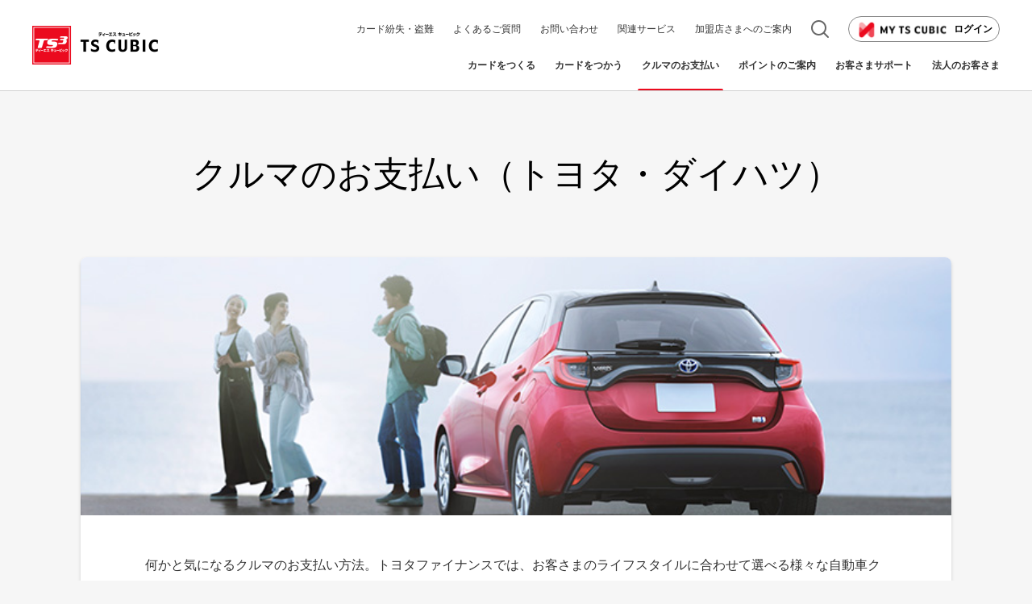

--- FILE ---
content_type: text/html; charset=utf-8
request_url: https://tscubic.com/car-credit/
body_size: 7625
content:

<!DOCTYPE html>
<html lang="ja">
<head>
<meta charset="UTF-8">
<meta http-equiv="X-UA-Compatible" content="IE=edge">
<meta http-equiv="Pragma" content="no-cache">
<meta http-equiv="Cache-Control" content="no-cache">
<meta name="viewport" content="width=device-width, initial-scale=1.0">
<meta name="description" content="トヨタ・ダイハツ車のお支払い時に使える自動車クレジット（自動車ローン）サービスをご紹介します。残価設定型クレジット、残額据置き払い、通常の分割払い等、メーカー別にお支払いプランを確認することができます。">
<meta property="og:url" content="https://tscubic.com/car-credit/">
<meta property="og:type" content="article">
<meta property="og:title" content="クルマのお支払い（トヨタ・ダイハツ）">
<meta property="og:description" content="トヨタ・ダイハツ車のお支払い時に使える自動車クレジット（自動車ローン）サービスをご紹介します。残価設定型クレジット、残額据置き払い、通常の分割払い等、メーカー別にお支払いプランを確認することができます。">
<meta property="og:site_name" content="TS CUBIC WEBサイト">
<meta property="og:image" content="https://tscubic.com/ogp.png">
<meta property="fb:app_id" content="803301393057956">
<meta name="pb:metaattr" content="daihatsu,eneos,other,toyota,tscubic">
<link rel="icon" href="/favicon.ico" sizes="32x32" type="image/x-icon">
<link rel="apple-touch-icon-precomposed" href="/touch-icon.png">
<link rel="canonical" href="https://tscubic.com/car-credit/">
<title>クルマのお支払い（トヨタ・ダイハツ）｜TS CUBIC WEBサイト</title>
<!-- START スクリプト -->
<!-- Google Tag Manager -->
<script>(function(w,d,s,l,i){w[l]=w[l]||[];w[l].push({'gtm.start':
new Date().getTime(),event:'gtm.js'});var f=d.getElementsByTagName(s)[0],
j=d.createElement(s),dl=l!='dataLayer'?'&l='+l:'';j.async=true;j.src=
'https://www.googletagmanager.com/gtm.js?id='+i+dl;f.parentNode.insertBefore(j,f);
})(window,document,'script','dataLayer','GTM-MQCLHN');</script>
<!-- End Google Tag Manager -->

<link rel="stylesheet" href="/-/media/tfc/ts3web/file/common/css/module.css">

<link rel="stylesheet" href="/-/media/tfc/ts3web/file/common/css/preview/template/page.css">
<link rel="stylesheet" href="/-/media/tfc/ts3web/file/common/css/support.css">
<style>
@media screen and (min-width: 960px){
.tab__content-inner {
margin:0;
}
.bnr__group {
  width: 720px;
  margin: auto;
}
.migratory-wire__inner {
    max-width: 1080px;
}
}
@media screen and (max-width: 959px) {
  .bnr__group {
    max-width: 295px;
    margin: auto;
  }
}

.bnr__link {
  color: #000;
  text-decoration: none;
  display: block;
}
.bnr__link:hover {
  opacity: 0.6;
}

.bnr__img {
  width: auto;
  height: auto;
  max-width: 100%;
}

.bnr__caption {
  padding-top: 16px;
  font-size: 16px;
}
.button-link-wrap {
  display: flex;
  align-items: center;
  justify-content: center;
  margin-bottom: 16px;
  flex-flow: column;
}
.button-link-wrap.no-margin-top {
  margin-top: 0;
}
.button-link-wrap:last-child {
  margin-bottom: 0;
}
@media screen and (max-width: 959px) {
  .button-link-wrap {
    flex-direction: column;
  }
}
.button-link-wrap--padding-top {
  padding-top: 56px;
}

.button-link__inner {
  display: inline-block;
}
@media screen and (min-width: 960px) {
  .button-link__inner + .button-link__inner {
    margin-top: 24px;
  }
}
@media screen and (max-width: 959px) {
  .button-link__inner:not(:last-child) {
    margin-bottom: 16px;
  }
}
@media screen and (max-width: 480px) {
  .button-link__inner {
    width: 100%;
    display: flex;
    justify-content: center;
  }
}
.button-links .link__a.btn--icon{
  padding: 7px 36px 7px 36px;
  align-items: center;
}
@media screen and (max-width: 959px) {
  .button-links .link__a.btn--icon{
    padding: 7px 22px 7px 10px;
  }
}
.button-links .link__a.btn--icon img{
  width: 67px;
}
</style>
<!-- END   スクリプト -->

</head>
<body>
<!-- START JSON-LD -->
<script type="application/ld+json">
{"@context":"https://schema.org","@type":"BreadcrumbList","itemListElement":[{"@type":"ListItem","position":1,"item":{"@id":"https://tscubic.com/","name":"TS CUBIC WEBサイト"}},{"@type":"ListItem","position":2,"item":{"@id":"https://tscubic.com/car-credit/","name":"クルマのお支払い（トヨタ・ダイハツ）"}}]}
</script>
<!-- END   JSON-LD -->
<!-- START コンテンツ -->
<!-- START ヘッダー -->
<!--SEARCH_EXCLUSION-->
<header class="header header--fixed-top">
<div class="header__top">
<div class="header__logo-wrap">
<a href="/"><img class="header__logo" src="/-/media/tfc/ts3web/file/common/img/template/logo.png" alt="TS CUBIC WEBサイト"></a>
</div>
<div class="header__right">
<nav class="header__row">
<ul class="header__nav-list display-tb-up">
<li class="header__nav-item">
<a class="header__nav-link header__nav-link--top js-scrollToAnchorSmooth" href="/support/guide-card/common/trouble-lost/">
<span class="header__nav-link-text">カード紛失・盗難</span>
</a>
</li>
<li class="header__nav-item">
<a class="header__nav-link header__nav-link--top" href="/faq/">
<span class="header__nav-link-text">よくあるご質問</span>
</a>
</li>
<li class="header__nav-item">
<a class="header__nav-link header__nav-link--top" href="/inquiry/">
<span class="header__nav-link-text">お問い合わせ</span>
</a>
</li>
<li class="header__nav-item">
<a class="header__nav-link header__nav-link--top" href="/related-service/">
<span class="header__nav-link-text">関連サービス</span>
</a>
</li>
<li class="header__nav-item">
<a class="header__nav-link header__nav-link--top" href="/kameiten/">
<span class="header__nav-link-text">加盟店さまへのご案内</span>
</a>
</li>
</ul>
<div class="header__search-wrapper display-tb-up">
<form action="/search/" class="header__search-form js-header-search-form">
<span>
<input type="submit" value="検索" class="header__search-submit">
</span>
<label>
<input type="hidden" name="r" value="4:site">
<input type="hidden" name="c" value="10">
<input type="text" id="q2" name="q" placeholder="キーワードを入力ください" value="" class="header_search-input js-header_search-input">
</label>
<a href="" class="js-header-search-close">
<i class="header__search-close"></i>
</a>
</form>
<a class="header__search js-header-search-link" href="">
<i class="header__search-icon"></i>
</a>
</div>
<a class="header__login display-pc" href="https://my.tscubic.com/account/login/" target="_blank">
<img class="header__login-img" src="/-/media/tfc/ts3web/file/common/img/template/login.png" alt="">
ログイン
</a>
<a class="header__login display-sp" href="https://my.tscubic.com/account/login/" target="_blank">
<img class="header__login-img" src="/-/media/tfc/ts3web/file/common/img/template/login-sp.png" alt="">
ログイン
</a>
<button class="header__hamburger js-header-hamburger display-tb-down"></button>
</nav>
<nav class="header__row display-tb-up">
<ul class="header__nav-list">
<li class="header__nav-item">
<a class="header__nav-link js-mega-menu-link js-global-nav-link" href="/lineup/" data-url="lineup">
<span class="header__nav-link-text">カードをつくる</span>
</a>
<div class="header__mega-menu-content js-mega-menu-content">
<button class="header__mega-menu-close js-mega-menu-close"></button>
<a class="header__mega-menu-heading header__text-link__item" href="/lineup/" onclick="" >カードをつくるTOP</a>
<div class="header__mega-menu-inner">
<div class="header__mega-menu-group">
<a class="header__mega-menu-parent" href="/lineup/tscubic/">TOYOTA TS CUBIC CARD<br>
<img src="/-/media/tfc/ts3web/file/common/img/menu/cardface-img-tscubic-jcb-01.jpg" alt="TOYOTA TS CUBIC CARD"></a>
<a class="header__mega-menu-parent" href="/lineup/eneos/">ENEOSカード<br>
<img src="/-/media/tfc/ts3web/file/common/img/menu/cardface-eneos-regular-jcb-p.jpg" alt="ENEOSカード"></a>
<a class="header__mega-menu-parent" href="/lineup/ts-cubic-pay/">TS CUBIC Pay<span class="card-ui-menu__card-name">（バーチャルカード）</span><br>
<img src="/-/media/tfc/ts3web/file/common/img/menu/menu_img26.jpg" alt="TS CUBIC Pay（バーチャルカード）"></a>
</div>
<div class="header__mega-menu-group">
<a class="header__mega-menu-parent" href="/lineup/daihatsu/">DAIHATSU TS CUBIC CARD<br>
	<img src="/-/media/tfc/ts3web/file/common/img/menu/cardface-img-tscubic-jcb-02.jpg" alt="DAIHATSU TS CUBIC CARD"></a>
<a class="header__mega-menu-parent" href="/lineup/jms/">ジェームス TS CUBIC CARD<br>
	<img src="/-/media/tfc/ts3web/file/common/img/menu/cardface-img-tscubic-jcb-03.jpg" alt="ジェームス TS CUBIC CARD"></a>
<a class="header__mega-menu-parent header__text-link__item mt-50" href="/lineup/benefit/" onclick="" >新規入会特典</a>
</div>
<div class="header__mega-menu-group">
<a class="header__mega-menu-parent" href="/lineup/other/">その他提携カード 一覧</a>
<ul class="header__mega-menu-list">
<li class="header__mega-menu-item">
<a class="header__mega-menu-link" href="/lineup/other/osaka-pitapa/">OSAKA PiTaPaカード</a>
</li>
<li class="header__mega-menu-item">
<a class="header__mega-menu-link" href="/lineup/other/cgc/">CGCグループカード</a>
</li>
<li class="header__mega-menu-item">
<a class="header__mega-menu-link" href="/lineup/other/grampus/">名古屋グランパスオフィシャルカード</a>
</li>
<li class="header__mega-menu-item">
<a class="header__mega-menu-link" href="/lineup/other/feel/">フィールタウンカード</a>
</li>
<li class="header__mega-menu-item">
<a class="header__mega-menu-link" href="/lineup/other/rt/">リゾートトラストカード</a>
</li>
<li class="header__mega-menu-item">
<a class="header__mega-menu-link" href="/lineup/other/tokai/">TOKAIカード</a>
</li>
</ul>
</div>
<div class="header__mega-menu-group">
<a class="header__mega-menu-parent" href="/lineup/add/">追加カード・電子マネー 一覧<br>
<img src="/-/media/tfc/ts3web/file/common/img/menu/menu_img29.png" alt="追加カード・電子マネー 一覧"></a>
</div>
</div>
</div>
</li>
<li class="header__nav-item">
<a class="header__nav-link js-mega-menu-link js-global-nav-link" href="/use/" data-url="use">
<span class="header__nav-link-text">カードをつかう</span>
</a>
<div class="header__mega-menu-content js-mega-menu-content">
<button class="header__mega-menu-close js-mega-menu-close"></button>
<a class="header__mega-menu-heading header__text-link__item" href="/use/" onclick="">カードをつかうTOP</a>
<div class="header__mega-menu-inner">
<div class="header__mega-menu-group">
<a class="header__mega-menu-parent" href="/use/card-service/">カード別ご利用案内<br>
<img src="/-/media/tfc/ts3web/file/common/img/menu/cardface-img-jcb-01.jpg" alt="カード別ご利用案内"></a>
</div>
<div class="header__mega-menu-group">
<a class="header__mega-menu-parent" href="/use/additional-service/">カード付帯サービス一覧<br>
<img src="/-/media/tfc/ts3web/file/common/img/menu/menu_img06.jpg" alt="カード付帯サービス一覧"></a>
</div>
<div class="header__mega-menu-group">
<a class="header__mega-menu-parent" href="/use/lifesupport/member/">ご契約者さま専用サイトのご案内</a>
<a class="header__mega-menu-parent mt-15" href="/use/pay/">お支払い方法について</a>
</div>
<div class="header__mega-menu-group">
<a class="header__mega-menu-parent" href="/campaign/">キャンペーン一覧</a>
<a class="header__mega-menu-parent mt-15 external" href="https://service.ts3card.com/" target="_blank">加盟店優待一覧</a>
</div>
</div>
</div>
</li>
<li class="header__nav-item">
<a class="header__nav-link js-mega-menu-link js-global-nav-link" href="/car-credit/" data-url="car-credit">
<span class="header__nav-link-text">クルマのお支払い</span>
</a>
<div class="header__mega-menu-content js-mega-menu-content">
<button class="header__mega-menu-close js-mega-menu-close"></button>
<a class="header__mega-menu-heading header__text-link__item" href="/car-credit/" onclick="">クルマのお支払いTOP</a>
<div class="header__mega-menu-inner">
<div class="header__mega-menu-group ">
<span class="header__mega-menu-parent">かしこく選べるクルマの買い方</span >
<a class="header__mega-menu-parent" href="/car-credit/payment/">
<img src="/-/media/tfc/ts3web/file/common/img/menu/menu_img10.jpg" alt="クルマを購入する時のお支払い方法">
<ul class="header__mega-menu-list">
<li class="header__mega-menu-item f-14">
クルマを購入する時のお支払い方法
</li>
</ul>
</a>
<a class="header__mega-menu-parent mt-15" href="/toyota-wallet/stories/installment/">
<img src="/-/media/tfc/ts3web/file/common/img/menu/menu_img30.jpg" alt="TOYOTA Walletからお申し込み">
<ul class="header__mega-menu-list">
<li class="header__mega-menu-item f-14">
TOYOTA Walletからお申し込み
</li>
</ul>
</a>
</div>
<div class="header__mega-menu-group">
<a class="header__mega-menu-parent mt-40" href="/lp/car-credit/plancheck/">
<img src="/-/media/tfc/ts3web/file/common/img/menu/menu_img28.jpg" alt="トヨタの自動車クレジット診断">
<ul class="header__mega-menu-list">
<li class="header__mega-menu-item f-14">
トヨタの自動車クレジット診断
</li>
</ul>
</a>
<a class="header__mega-menu-parent" href="/lp/car-credit/navi/">
<img src="/-/media/tfc/ts3web/file/common/img/menu/menu_img32.jpg" alt="自動車クレジットを解説">
<ul class="header__mega-menu-list">
<li class="header__mega-menu-item f-14">
自動車クレジットを解説
</li>
</ul>
</a>
</div>
<div class="header__mega-menu-group">
<a class="header__mega-menu-parent" href="/car-credit/toyota/">トヨタのクルマをご検討の方<br>
<img src="/-/media/tfc/ts3web/file/common/img/menu/menu_img11.jpg" alt="トヨタのクルマをご検討の方"></a>
<ul class="header__mega-menu-list">
<li class="header__mega-menu-item">
<a class="header__mega-menu-link" href="/car-credit/toyota/zanka/">残価設定型クレジット</a>
</li>
<li class="header__mega-menu-item">
<a class="header__mega-menu-link" href="/car-credit/toyota/zansue/">残額据置き払い</a>
</li>
<li class="header__mega-menu-item">
<a class="header__mega-menu-link" href="/car-credit/toyota/e-way/">通常の分割払い</a>
</li>
<li class="header__mega-menu-item">
<a class="header__mega-menu-link" href="/car-credit/toyota/s-plan/">Sプラン</a>
</li>
<li class="header__mega-menu-item">
<a class="header__mega-menu-link" href="/car-credit/toyota/use-back/">使ってバック</a>
</li>
<li class="header__mega-menu-item">
<a class="header__mega-menu-link" href="/car-credit/toyota/option/">クレジット付帯サービス</a>
</li>
<li class="header__mega-menu-item">
<a class="header__mega-menu-link" href="/toyota-wallet/">TOYOTA Wallet</a>
</li>
<li class="header__mega-menu-item">
<a class="header__mega-menu-link" href="/car-credit/payment/allcredit/">おクルマのキャッシュレス支払い</a>
</li>
</ul>
</div>
<div class="header__mega-menu-group">
<a class="header__mega-menu-parent" href="/car-credit/daihatsu/">ダイハツのクルマをご検討の方<br>
<img src="/-/media/tfc/ts3web/file/common/img/menu/menu_img12.jpg" alt="ダイハツのクルマをご検討の方"></a>
<ul class="header__mega-menu-list">
<li class="header__mega-menu-item">
<a class="header__mega-menu-link" href="/car-credit/daihatsu/wankure/">ワンダフルクレジット</a>
</li>
<li class="header__mega-menu-item">
<a class="header__mega-menu-link" href="/car-credit/daihatsu/twin/">ワンダフルツイン</a>
</li>
<li class="header__mega-menu-item">
<a class="header__mega-menu-link" href="/car-credit/daihatsu/credit/">ダイハツクレジット</a>
</li>
<li class="header__mega-menu-item">
<a class="header__mega-menu-link" href="/car-credit/daihatsu/poiraku/">ポイント楽バック</a>
</li>
<li class="header__mega-menu-item">
<a class="header__mega-menu-link" href="/car-credit/daihatsu/option/">クレジット一体型保険（クレイチ）</a>
</li>
</ul>
</div>
</div>
</div>
</li>
<li class="header__nav-item">
<a class="header__nav-link js-mega-menu-link js-global-nav-link" href="/point-plus/" data-url="point-plus">
<span class="header__nav-link-text">ポイントのご案内</span>
</a>
<div class="header__mega-menu-content js-mega-menu-content">
<button class="header__mega-menu-close js-mega-menu-close"></button>
<a class="header__mega-menu-heading header__text-link__item" href="/point-plus/" onclick="">ポイントのご案内TOP</a>
<div class="header__mega-menu-inner">
<div class="header__mega-menu-group">
<a class="header__mega-menu-parent" href="/point-plus/#anc01">TS CUBIC CARD ポイントプラス<br>
<img src="/-/media/tfc/ts3web/file/common/img/menu/cardface-img-tscubic-jcb-04.jpg" alt="TS CUBIC CARD ポイントプラス"></a>
<ul class="header__mega-menu-list">
<li class="header__mega-menu-item">
<a class="header__mega-menu-link" href="/point-plus/use/">ポイントをつかう</a>
</li>
<li class="header__mega-menu-item">
<a class="header__mega-menu-link" href="/point-plus/save/">ポイントを貯める</a>
</li>
<li class="header__mega-menu-item">
<a class="header__mega-menu-link" href="/point-plus/confirm/">ポイントを確認する</a>
</li>
</ul>
</div>
<div class="header__mega-menu-group">
<a class="header__mega-menu-parent" href="/point-plus/eneos/">ENEOSカード ポイントプログラム<br>
<img src="/-/media/tfc/ts3web/file/common/img/menu/cardface-img-eneos-regular-jcb-s-01.jpg" alt="ENEOSカード ポイントプログラム"></a>
<ul class="header__mega-menu-list">
<li class="header__mega-menu-item">
<a class="header__mega-menu-link" href="/point-plus/eneos/#anc02">ポイントをつかう</a>
</li>
<li class="header__mega-menu-item">
<a class="header__mega-menu-link" href="/point-plus/eneos/#anc01">ポイントを貯める</a>
</li>
<li class="header__mega-menu-item">
<a class="header__mega-menu-link" href="/point-plus/eneos/#anc03">ポイントを確認する</a>
</li>
</ul>
</div>
</div>
</div>
</li>
<li class="header__nav-item">
<a class="header__nav-link js-mega-menu-link js-global-nav-link" href="/support/" data-url="support">
<span class="header__nav-link-text">お客さまサポート</span>
</a>
<div class="header__mega-menu-content js-mega-menu-content">
<button class="header__mega-menu-close js-mega-menu-close"></button>
<a class="header__mega-menu-heading header__text-link__item" href="/support/" onclick="">お客さまサポートTOP</a>
<div class="header__mega-menu-inner">
<div class="header__mega-menu-group">
<a class="header__mega-menu-parent" href="/support/ts/">TS CUBIC CARD<br>
<img src="/-/media/tfc/ts3web/file/common/img/menu/cardface-tscubic-jcb.jpg" alt="TS CUBIC CARD"></a>
<a class="header__mega-menu-parent" href="/support/affiliated/">その他提携カード<br>
<img src="/-/media/tfc/ts3web/file/common/img/menu/menu_img19.jpg" alt="その他提携カード"></a>
</div>
<div class="header__mega-menu-group">
<a class="header__mega-menu-parent" href="/support/eneos/">ENEOSカード<br>
<img src="/-/media/tfc/ts3web/file/common/img/menu/cardface-eneos-regular-jcb-p.jpg" alt="ENEOSカード"></a>
</div>
<div class="header__mega-menu-group">
<a class="header__mega-menu-parent" href="/support/toyota-credit/">トヨタの自動車クレジット<br>
<img src="/-/media/tfc/ts3web/file/common/img/menu/menu_img17.jpg" alt="トヨタの自動車クレジット"></a>
</div>
<div class="header__mega-menu-group">
<a class="header__mega-menu-parent" href="/support/daihatsu-credit/">ダイハツの自動車クレジット<br>
<img src="/-/media/tfc/ts3web/file/common/img/menu/menu_img18.jpg" alt="ダイハツの自動車クレジット"></a>
</div>
</div>
</div>
</li>
<li class="header__nav-item">
<a class="header__nav-link js-mega-menu-link js-global-nav-link" href="/business/" data-url="business">
<span class="header__nav-link-text">法人のお客さま</span>
</a>
<div class="header__mega-menu-content js-mega-menu-content">
<button class="header__mega-menu-close js-mega-menu-close"></button>
<a class="header__mega-menu-heading header__text-link__item" href="/business/" onclick="">法人のお客さまTOP</a>
<div class="header__mega-menu-inner">
<div class="header__mega-menu-group">
<a class="header__mega-menu-parent" href="/business/card/tscubic/">TOYOTA TS CUBIC CARD<br>
<img src="/-/media/tfc/ts3web/file/common/img/menu/cardface-img-01.jpg" alt="TOYOTA TS CUBIC CARD"></a>
<a class="header__mega-menu-parent" href="/business/card/hino/">HINO TS CUBIC CARD<br>
<img src="/-/media/tfc/ts3web/file/common/img/menu/cardface-img-03.jpg" alt="HINO TS CUBIC CARD"></a>
</div>
<div class="header__mega-menu-group">
<a class="header__mega-menu-parent" href="/business/card/daihatsu/">DAIHATSU TS CUBIC CARD<br>
<img src="/-/media/tfc/ts3web/file/common/img/menu/cardface-img-02.jpg" alt="DAIHATSU TS CUBIC CARD"></a>
<span class="header__mega-menu-parent">お申し込み方法</span>
<ul class="header__mega-menu-list">
<li class="header__mega-menu-item">
<a class="header__mega-menu-link" href="/business/card/application-process/tscubic/">TS CUBIC CARDお申し込み方法</a>
</li>
<li class="header__mega-menu-item">
<a class="header__mega-menu-link" href="/business/card/application-process/etc/">ETC TS CUBIC CARDお申し込み方法</a>
</li>
</ul>
</div>
<div class="header__mega-menu-group">
<a class="header__mega-menu-parent" href="/business/point-plus/">ポイントのご案内<br>
<img src="/-/media/tfc/ts3web/file/common/img/menu/menu_img23.jpg" alt="ポイントのご案内"></a>
</div>
<div class="header__mega-menu-group">
<a class="header__mega-menu-parent" href="/business/procedure-list/">法人会員さま向け各種お手続き・手続書ダウンロード<br>
<img src="/-/media/tfc/ts3web/file/common/img/menu/menu_img24.jpg" alt="法人会員さま向け各種お手続き・手続書ダウンロード"></a>
</div>
</div>
</div>
</li>
</ul>
<div class="header__mega-menu-content-bg js-mega-menu-content-bg"></div>
</nav>
</div>
</div>

</header>
<div class="header-space-no-nav"></div>

<aside class="sidebar js-sidebar">
<div class="sidebar__inner">
<nav class="accordion accordion--sidebar accordion--no-margin accordion--no-padding">
<div class="accordion__wrap">
<ul class="accordion__list">
<li class="accordion__item">
<div class="accordion__link">
<a class="accordion__link-text" href="/lineup/" onclick="">カードをつくる</a>
<div class="accordion__link-icon js-accordion-toggle"></div>
</div>
<ul class="accordion__sub-list">
<li class="accordion__sub-item"><a class="accordion__sub-link" href="/lineup/tscubic/">TOYOTA TS CUBIC CARD 一覧</a></li>
<li class="accordion__sub-item"><a class="accordion__sub-link" href="/lineup/daihatsu/">DAIHATSU TS CUBIC CARD 一覧</a></li>
<li class="accordion__sub-item"><a class="accordion__sub-link" href="/lineup/eneos/">ENEOSカード 一覧</a></li>
<li class="accordion__sub-item"><a class="accordion__sub-link" href="/lineup/jms/">ジェームス TS CUBIC CARD 一覧</a></li>
<li class="accordion__sub-item"><a class="accordion__sub-link" href="/lineup/ts-cubic-pay/">TS CUBIC Pay（バーチャルカード）</a></li>
<li class="accordion__sub-item"><a class="accordion__sub-link" href="/lineup/other/">その他提携カード 一覧</a></li>
<li class="accordion__sub-item"><a class="accordion__sub-link" href="/lineup/add/">追加カード・電子マネー 一覧</a></li>
<li class="accordion__sub-item"><a class="accordion__sub-link" href="/lineup/benefit/">新規入会特典</a></li>
</ul>
</li>
<li class="accordion__item">
<div class="accordion__link">
<a class="accordion__link-text" href="/use/" onclick="">カードをつかう</a>
<div class="accordion__link-icon js-accordion-toggle"></div>
</div>
<ul class="accordion__sub-list">
<li class="accordion__sub-item"><a class="accordion__sub-link" href="/use/card-service/">カード別ご利用案内</a></li>
<li class="accordion__sub-item"><a class="accordion__sub-link" href="/use/additional-service/">カード付帯サービス一覧</a></li>
<li class="accordion__sub-item"><a class="accordion__sub-link" href="/use/lifesupport/member/">ご契約者さま専用サイトのご案内</a></li>
<li class="accordion__sub-item"><a class="accordion__sub-link" href="/use/pay/">お支払い方法について</a></li>
<li class="accordion__sub-item"><a class="accordion__sub-link" href="/campaign/">キャンペーン一覧</a></li>
<li class="accordion__sub-item"><a class="accordion__sub-link external" href="https://service.ts3card.com/" target="_blank">加盟店優待一覧</a></li>
</ul>
</li>
<li class="accordion__item">
<div class="accordion__link">
<a class="accordion__link-text" href="/car-credit/" onclick="">クルマのお支払い</a>
<div class="accordion__link-icon js-accordion-toggle"></div>
</div>
<ul class="accordion__sub-list">
<li class="accordion__sub-item"><a class="accordion__sub-link" href="/car-credit/payment/">クルマを購入する時のお支払い方法</a></li>
<li class="accordion__sub-item"><a class="accordion__sub-link" href="/lp/car-credit/plancheck/">トヨタの自動車クレジット診断</a></li>
<li class="accordion__sub-item"><a class="accordion__sub-link" href="/toyota-wallet/stories/installment/">TOYOTA Walletからお申し込み</a></li>
<li class="accordion__sub-item"><a class="accordion__sub-link" href="/lp/car-credit/navi/">自動車クレジットを解説</a></li>
<li class="accordion__sub-item"><a class="accordion__sub-link" href="/car-credit/toyota/">トヨタのクルマをご検討の方</a></li>
<li class="accordion__sub-item"><a class="accordion__sub-link" href="/car-credit/daihatsu/">ダイハツのクルマをご検討の方</a></li>
</ul>
</li>
<li class="accordion__item">
<div class="accordion__link">
<a class="accordion__link-text" href="/point-plus/" onclick="">ポイントのご案内</a>
<div class="accordion__link-icon js-accordion-toggle"></div>
</div>
<ul class="accordion__sub-list">
<li class="accordion__sub-item"><a class="accordion__sub-link" href="/point-plus/#anc01">TS CUBIC CARD ポイントプラス</a></li>
<li class="accordion__sub-item"><a class="accordion__sub-link" href="/point-plus/eneos/">ENEOSカード ポイントプログラム</a></li>
</ul>
</li>

<li class="accordion__item">
<div class="accordion__link">
<a class="accordion__link-text" href="/support/" onclick="">お客さまサポート</a>
<div class="accordion__link-icon js-accordion-toggle"></div>
</div>
<ul class="accordion__sub-list">
<li class="accordion__sub-item"><a class="accordion__sub-link" href="/support/ts/">TS CUBIC CARD</a></li>
<li class="accordion__sub-item"><a class="accordion__sub-link" href="/support/eneos/">ENEOSカード</a></li>
<li class="accordion__sub-item"><a class="accordion__sub-link" href="/support/affiliated/">その他提携カード</a></li>
<li class="accordion__sub-item"><a class="accordion__sub-link" href="/support/toyota-credit/">トヨタの自動車クレジット</a></li>
<li class="accordion__sub-item"><a class="accordion__sub-link" href="/support/daihatsu-credit/">ダイハツの自動車クレジット</a></li>
</ul>
</li>

<li class="accordion__item">
<div class="accordion__link">
<a class="accordion__link-text" href="/business/" onclick="">法人のお客さま</a>
<div class="accordion__link-icon js-accordion-toggle"></div>
</div>
<ul class="accordion__sub-list">
<li class="accordion__sub-item"><a class="accordion__sub-link" href="/business/card/tscubic/">TOYOTA TS CUBIC CARD</a></li>
<li class="accordion__sub-item"><a class="accordion__sub-link" href="/business/card/daihatsu/">DAIHATSU TS CUBIC CARD</a></li>
<li class="accordion__sub-item"><a class="accordion__sub-link" href="/business/card/hino/">HINO TS CUBIC CARD</a></li>
<li class="accordion__sub-item"><a class="accordion__sub-link" href="/business/point-plus/">ポイントのご案内</a></li>
<li class="accordion__sub-item"><a class="accordion__sub-link" href="/business/procedure-list/">法人会員さま向け各種お手続き・手続書ダウンロード</a></li>
<li class="accordion__sub-item"><a class="accordion__sub-link" href="/business/card/application-process/tscubic/">TS CUBIC CARDお申し込み方法</a></li>
<li class="accordion__sub-item"><a class="accordion__sub-link" href="/business/card/application-process/etc/">ETC TS CUBIC CARDお申し込み方法</a></li>
</ul>
</li>
</ul>
</div>
</nav>
<div class="sidebar__bottom">
<div class="search-page-wrap">
<form action="/search/">
<label>
<input type="hidden" name="r" value="4:site">
<input type="hidden" name="c" value="10">
<input type="text" id="q3" name="q" placeholder="キーワードを入力ください" value="" class="search-page search-page--bgWhite">
</label>
</form>
</div>
<ul class="sidebar__list">
<li class="sidebar__item"><a class="sidebar__link" href="/support/guide-card/common/trouble-lost/">カード紛失・盗難</a></li>
<li class="sidebar__item"><a class="sidebar__link" href="/faq/">よくあるご質問</a></li>
<li class="sidebar__item"><a class="sidebar__link" href="/inquiry/">お問い合わせ</a></li>
<li class="sidebar__item"><a class="sidebar__link" href="/related-service/">関連サービス</a></li>
<li class="sidebar__item"><a class="sidebar__link" href="/kameiten/">加盟店さまへのご案内</a></li>
</ul>
</div>
</div>
</aside>
<!--/SEARCH_EXCLUSION-->
<!-- END   ヘッダー  -->
<!-- START メイン-->
<main class="template-main">
<div class="grid">

<div >
<div class="header__nav-wrapper display-tb-down">
<nav class="header__nav js-header-nav display-tb-down">
<div class="header__nav-inner">
<a class="header__nav-heading" href="/car-credit/">クルマのお支払い</a>
<div class="header__nav-toggle js-header-nav-link"></div>
<button class="header__hamburger header__hamburger--nav js-header-hamburger js-header-hamburger-nav display-tb-down"></button>
</div>
<div class="header__nav-accordion js-header-nav-accordion">
<nav class="accordion accordion--no-margin accordion--no-padding accordion--header-nav">
<div class="accordion__wrap">
<ul class="accordion__list">
<li class="accordion__item">
<div class="accordion__link">
<span class="accordion__link-text" onclick="">かしこく選べるクルマの買い方</span>
<div class="accordion__link-icon js-accordion-toggle"></div>
</div>
<ul class="accordion__sub-list">
<li class="accordion__sub-item"><a class="accordion__sub-link" href="/car-credit/payment/">クルマを購入する時のお支払い方法</a></li>
<li class="accordion__sub-item"><a class="accordion__sub-link" href="/lp/car-credit/plancheck/">トヨタの自動車クレジット診断</a></li>
<li class="accordion__sub-item"><a class="accordion__sub-link" href="/toyota-wallet/stories/installment/">TOYOTA Walletからお申し込み</a></li>
<li class="accordion__sub-item"><a class="accordion__sub-link" href="/lp/car-credit/navi/">自動車クレジットを解説</a></li>
</ul>
</li>
<li class="accordion__item">
<div class="accordion__link">
<a class="accordion__link-text" href="/car-credit/toyota/" onclick="">トヨタのクルマをご検討の方</a>
<div class="accordion__link-icon js-accordion-toggle"></div>
</div>
<ul class="accordion__sub-list">
<li class="accordion__sub-item"><a class="accordion__sub-link" href="/car-credit/toyota/zanka/">残価設定型クレジット</a></li>
<li class="accordion__sub-item"><a class="accordion__sub-link" href="/car-credit/toyota/zansue/">残額据置き払い</a></li>
<li class="accordion__sub-item"><a class="accordion__sub-link" href="/car-credit/toyota/e-way/">通常の分割払い</a></li>
<li class="accordion__sub-item"><a class="accordion__sub-link" href="/car-credit/toyota/s-plan/">Sプラン</a></li>
<li class="accordion__sub-item"><a class="accordion__sub-link" href="/car-credit/toyota/use-back/">使ってバック</a></li>
<li class="accordion__sub-item"><a class="accordion__sub-link" href="/car-credit/toyota/option/">クレジット付帯サービス</a></li>
<li class="accordion__sub-item"><a class="accordion__sub-link" href="/toyota-wallet/">TOYOTA Wallet</a></li>
<li class="accordion__sub-item"><a class="accordion__sub-link" href="/car-credit/payment/allcredit/">おクルマのキャッシュレス支払い</a></li>
</ul>
</li>
<li class="accordion__item">
<div class="accordion__link">
<a class="accordion__link-text" href="/car-credit/daihatsu/" onclick="">ダイハツのクルマをご検討の方</a>
<div class="accordion__link-icon js-accordion-toggle"></div>
</div>
<ul class="accordion__sub-list">
<li class="accordion__sub-item"><a class="accordion__sub-link" href="/car-credit/daihatsu/wankure/">ワンダフルクレジット</a></li>
<li class="accordion__sub-item"><a class="accordion__sub-link" href="/car-credit/daihatsu/twin/">ワンダフルツイン</a></li>
<li class="accordion__sub-item"><a class="accordion__sub-link" href="/car-credit/daihatsu/credit/">ダイハツクレジット</a></li>
<li class="accordion__sub-item"><a class="accordion__sub-link" href="/car-credit/daihatsu/poiraku/">ポイント楽バック</a></li>
<li class="accordion__sub-item"><a class="accordion__sub-link" href="/car-credit/daihatsu/option/">クレジット一体型保険（クレイチ）</a></li>
</ul>
</li>
</ul>
</div>
</nav>
</div>
</nav>
</div>
</div>



<div class="hdk-block" >
<div class="hdk-heading">
<h1 class="hdk-heading__title">クルマのお支払い<br class="display-sp">（トヨタ・ダイハツ）</h1>
</div>
</div>



<div class="crd" >
<div class="crd__key-visual">
<div class="crd__key-visual-img" style="background-image: url('/-/media/tfc/ts3web/file/assets/img/car-credit/PA01-0001-1.jpg');"></div>
<div class="crd__key-visual-content">


<div class="text-wrap" >
何かと気になるクルマのお支払い方法。トヨタファイナンスでは、お客さまのライフスタイルに合わせて選べる様々な自動車クレジット（自動車ローン）プランをご用意しています。
</div>
</div>
</div>
</div>



<div class="crd" >
<div class="crd__heading">
<h2 class="crd__heading-text">選べる３つのお支払いプラン</h2>
</div>
<div class="crd__key-visual">
<div class="crd__key-visual-content">


<div class="tab js-tab" >
<div class="tab__links">
<button class="tab__link js-tab-link">トヨタのクルマをご検討の方</button>
<button class="tab__link js-tab-link">ダイハツのクルマをご検討の方</button>
</div>
<div class="tab__content js-tab-content">
<div class="tab__content-inner">



<div class="image">
<figure class="image__figure">
<img class="image__img" src="/-/media/tfc/ts3web/file/assets/img/car-credit/img_carcredit_toyota.png" alt="TOYOTA プラン1：残価設定型クレジット（月々のお支払い負担を抑えたい方） プラン2：残額据置き払い（お支払いの管理を楽にしたい方） プラン3：通常の分割払い（希望の回数で月々分割払いをしたい方）">
</figure>
</div>



<div class="column column1_2" >



<div class="column column__child " >



<div class="heading-wrap" >
<div class="heading">
<h3 class="heading__h3  ">
プラン1<br>月々のお支払い負担を軽くする<br>残価設定型クレジット
</h3>
</div>
</div>



<div class="image">
<figure class="image__figure">
<img class="image__img" src="/-/media/tfc/ts3web/file/assets/img/car-credit/PA01-0001-16.png" alt="一般的なクレジット 月々の支払い 残価設定型クレジット 月々の支払 残価">
</figure>
</div>



<div class="text-wrap" >
本体車両価格の一部をあらかじめ残価として据置き。無理のないお支払いでご希望の車に乗れます。

</div>



<div class="button-link-wrap" >
<ul class="button-links">



<li class="link " >
<a class="link__a" href="/car-credit/toyota/zanka/"  >
残価設定型クレジットの詳細はこちら
</a>
</li>

</ul>
</div>

</div>



<div class="column column__child " >



<div class="heading-wrap" >
<div class="heading">
<h3 class="heading__h3  ">
プラン2<br>お支払いは最初と最後の2回だけ<br>残額据置き払い
</h3>
</div>
</div>



<div class="image">
<figure class="image__figure">
<img class="image__img" src="/-/media/tfc/ts3web/file/assets/img/car-credit/PA01-0001-11.png" alt="2回払い 1回目 ご購入時 頭金＋分割払手数料 1～5年後 2回目 契約満了時 据置き額">
</figure>
</div>



<div class="text-wrap" >
月々のお支払いがなく、2回目のお支払いを3つのプランからお選びいただけます。

</div>



<div class="button-link-wrap" >
<ul class="button-links">



<li class="link " >
<a class="link__a" href="/car-credit/toyota/zansue/"  >
残額据置き払いの詳細はこちら 
</a>
</li>

</ul>
</div>

</div>

</div>



<div class="column column1_2" >



<div class="column column__child " >



<div class="heading-wrap" >
<div class="heading">
<h3 class="heading__h3  ">
プラン3<br>お支払い期間中に支払い回数や金額を変更できる<br>通常の分割払い
</h3>
</div>
</div>



<div class="image">
<figure class="image__figure">
<img class="image__img" src="/-/media/tfc/ts3web/file/assets/img/car-credit/PA01-0001-13.png" alt="CASE1 一部・全額を繰り上げ返済 CASE2 月々支払額を変更">
</figure>
</div>



<div class="button-link-wrap" >
<ul class="button-links">



<li class="link " >
<a class="link__a" href="/car-credit/toyota/e-way/"  >
通常の分割払いの詳細はこちら
</a>
</li>

</ul>
</div>

</div>

</div>



<div class="bnr__group mt-30" >
<a href="/lp/car-credit/plancheck/" class="bnr__link">
<figure>
<img class="banner__img display-pc" src="/-/media/tfc/ts3web/file/assets/img/car-credit/img_banner_credit02.jpg" alt="あなたにぴったりな買いかたがわかります！トヨタの 自動車クレジット診断 診断スタート"><img class="banner__img display-sp" src="/-/media/tfc/ts3web/file/assets/img/car-credit/img_banner_credit_sp.jpg" alt="あなたにぴったりな買いかたがわかります！トヨタの 自動車クレジット診断 診断スタート">
<figcaption class="bnr__caption pc-taC">「自動車クレジット診断」で、あなたにぴったりな買いかたをご提案します。</figcaption>
</figure>
</a>
</div>

</div>
</div>
<div class="tab__content js-tab-content">
<div class="tab__content-inner">



<div class="image">
<figure class="image__figure">
<img class="image__img" src="/-/media/tfc/ts3web/file/assets/img/car-credit/img_carcredit_daihatsu.png" alt="DAIHATSU プラン1：ワンダフルクレジット（月々のお支払い負担を抑えたい方） プラン2：ワンダフルツイン（お支払いの管理を楽にしたい方） プラン3：ダイハツクレジット（希望の回数で月々分割払いをしたい方）">
</figure>
</div>



<div class="column column1_2" >



<div class="column column__child " >



<div class="heading-wrap" >
<div class="heading">
<h3 class="heading__h3  ">
プラン1<br>月々のお支払い負担を軽くする<br>ワンダフル クレジット
</h3>
</div>
</div>



<div class="image">
<figure class="image__figure">
<img class="image__img" src="/-/media/tfc/ts3web/file/assets/img/car-credit/PA01-0001-14.png" alt="通常の分割払い 月々の支払い ワンダフルクレジット 月々の支払 残価">
</figure>
</div>



<div class="text-wrap" >
車両本体価格の一部をあらかじめ残価として据置き。無理のないお支払いでご希望の車に乗れます。

</div>



<div class="button-link-wrap" >
<ul class="button-links">



<li class="link " >
<a class="link__a" href="/car-credit/daihatsu/wankure/"  >
ワンダフルクレジットの詳細はこちら 
</a>
</li>

</ul>
</div>

</div>



<div class="column column__child " >



<div class="heading-wrap" >
<div class="heading">
<h3 class="heading__h3  ">
プラン2<br>お支払いは最初と最後の2回だけ<br>ワンダフル ツイン
</h3>
</div>
</div>



<div class="image">
<figure class="image__figure">
<img class="image__img" src="/-/media/tfc/ts3web/file/assets/img/car-credit/PA01-0001-15.png" alt="2回払い 1回目 ご購入時 預金＋割賦手数料 1～5年後 2回目 契約満了時 据置き額">
</figure>
</div>



<div class="text-wrap" >
月々のお支払いがなく、2回目のお支払いを3つのプランからお選びいただけます。
</div>



<div class="button-link-wrap" >
<ul class="button-links">



<li class="link " >
<a class="link__a" href="/car-credit/daihatsu/twin/"  >
ワンダフルツインの詳細はこちら 
</a>
</li>

</ul>
</div>

</div>

</div>



<div class="column column1_2" >



<div class="column column__child " >



<div class="heading-wrap" >
<div class="heading">
<h3 class="heading__h3  ">
プラン3<br>お支払い期間中に支払い回数や金額を変更できる<br>ダイハツクレジット
</h3>
</div>
</div>



<div class="image">
<figure class="image__figure">
<img class="image__img" src="/-/media/tfc/ts3web/file/assets/img/car-credit/PA01-0001-13.png" alt="CASE1 一部・全額を繰り上げ返済 CASE2 月々支払額を変更">
</figure>
</div>



<div class="button-link-wrap" >
<ul class="button-links">



<li class="link " >
<a class="link__a" href="/car-credit/daihatsu/credit/"  >
ダイハツクレジットの詳細はこちら
</a>
</li>

</ul>
</div>

</div>

</div>

</div>
</div>
</div>
</div>
</div>
</div>



<div class="crd" >
<div class="crd__heading">
<h2 class="crd__heading-text">お支払いプランをメーカーでみる</h2>
</div>
<div class="crd__key-visual">
<div class="crd__key-visual-content">


<div class="column column1_2" >



<div class="column column__child " >



<div >
<div class="button-link-wrap">
<div class="button-links button-link__inner"><a class="link__a btn--icon" href="/car-credit/toyota/"><img src="/-/media/tfc/ts3web/file/common/img/icon-toyota.png" alt="toyota">トヨタのクルマをご検討の方</a></div>
</div>
</div>

</div>



<div class="column column__child " >



<div >
<div class="button-link-wrap">
<div class="button-links button-link__inner"><a class="link__a btn--icon" href="/car-credit/daihatsu/"><img src="/-/media/tfc/ts3web/file/common/img/icon-daihatsu.png" alt="daihatsu">ダイハツのクルマをご検討の方</a></div>
</div>
</div>

</div>

</div>
</div>
</div>
</div>



<div class="crd" >
<div class="crd__heading">
<h2 class="crd__heading-text">お得なポイントプログラム</h2>
</div>
<div class="crd__key-visual">
<div class="crd__key-visual-content">


<div class="heading-wrap" >
<div class="heading">
<h3 class="heading__h3  ">
TS CUBIC CARDのポイントを使って毎月のお支払いを賢く軽減
</h3>
</div>
</div>



<div class="text-wrap" >
暮らしのさまざまな場面でポイントが貯まり、貯まったポイントは販売店でポイント還元に使えます。<br />
<br />
<em class="text--em">1p=1.5円の還元率</em><br />
キャッシュバックは毎月充当と年1回の口座お振込みの2種類から選べます。
</div>



<div class="text-link-wrap" >
<ul class="text-link">



<li class="text-link__item " >
<a class="text-link__link" href="/car-credit/toyota/use-back/"  >トヨタの「使ってバック」</a>
</li>



<li class="text-link__item " >
<a class="text-link__link" href="/car-credit/daihatsu/poiraku/"  >ダイハツの「ポイント楽バック」</a>
</li>

</ul>
</div>





<div class="heading-wrap" >
<div class="heading">
<h3 class="heading__h3  ">
頭金をTS CUBIC CARDで一括払いするとポイントがお得に貯まる<br> どのプランでもご利用可能
</h3>
</div>
</div>



<div class="list-note-wrap" >
<ul class="list-note">



<li class="list-note__item" >TS CUBIC CARDで頭金を全額お支払いすることができないトヨタ販売店・ダイハツ販売会社がございます。</li>

</ul>
</div>



<div class="image">
<figure class="image__figure">
<img class="image__img" src="/-/media/tfc/ts3web/file/assets/img/car-credit/cardface-tscubic-jcb.png" alt="TS CUBIC CARD JCB">
</figure>
</div>



<div class="button-link-wrap" >
<ul class="button-links">



<li class="link " >
<a class="link__a" href="/support/ts/"  >
TS CUBIC CARD
</a>
</li>

</ul>
</div>



<div class="eye-catch-box" >
<p class="eye-catch-box__heading">当社クレジット商品ご利用について</p>
<div class="eye-catch-box__body">



<div class="list-normal-wrap" >
<ul class="list-normal">



<li class="list-normal__item" >ご利用いただける方は、原則18歳（高校生除く）～70歳（お申し込み時）の安定した収入のある方とさせていただきます。
<br>
ー学生・専業主婦など定職・定収入のない方のご契約には、定職・定収入のある方の連帯保証が必要です。</li>



<li class="list-normal__item" >ご契約前にお客さまおよび連帯保証予定の方の審査をさせていただきます。審査の結果ご希望に添えない場合がございますので、予めご了承ください。</li>



<li class="list-normal__item" >各商品には販売店(販売会社)ごとに適用条件が異なります。条件などの詳細は販売店(販売会社)にお尋ねください。</li>



<li class="list-normal__item" >一部お取り扱いのない販売店(販売会社)がございます。</li>

</ul>
</div>

</div>
</div>
</div>
</div>
</div>



<div class="migratory-wire" >
<div class="migratory-wire__inner">



<div class="migratory-wire__group" >
<a class="migratory-wire__link" href="/toyota-wallet/"  >
<figure>
<img class="migratory-wire__img lzy-img" src="[data-uri]" data-src="/-/media/tfc/ts3web/file/assets/img/common/banner/toyota_wallet-2.png" alt="TOYOTA Wallet">
<figcaption class="migratory-wire__caption">トヨタの買い方、スマホでもっと自由に。</figcaption>
</figure>
</a>
</div>



<div class="migratory-wire__group" >
<a class="migratory-wire__link" href="/use/lifesupport/member/app/"  >
<figure>
<img class="migratory-wire__img lzy-img" src="[data-uri]" data-src="/-/media/tfc/ts3web/file/assets/img/common/banner/cardface-img-tscubic-jcb-01.jpg" alt="TS CUBIC アプリ">
<figcaption class="migratory-wire__caption">明細・ポイントが簡単に確認できるTS CUBIC アプリ。</figcaption>
</figure>
</a>
</div>



<div class="migratory-wire__group" >
<a class="migratory-wire__link" href="/lineup/"  >
<figure>
<img class="migratory-wire__img lzy-img" src="[data-uri]" data-src="/-/media/tfc/ts3web/file/assets/img/common/banner/cardface-img-tscubic-jcb-02.jpg" alt="カーライフをさらに快適に。もっとお得に。TS CUBIC CARD">
<figcaption class="migratory-wire__caption">トヨタ・ダイハツのクルマに乗るなら TS CUBIC CARD。</figcaption>
</figure>
</a>
</div>

</div>
</div>

</div>



</main>

<!-- END   メイン -->
<div class="go-top js-go-top">
<a href="#" class="go-top__link js-go-top-link">
<img src="/-/media/tfc/ts3web/file/common/img/go-top.svg" class="go-top__icon" alt="">
</a>
</div>
<!-- START パンくず-->
<ul class="breadcrumb"><li class="breadcrumb__item"><a class="breadcrumb__link" href="/">ホーム</a></li><li class="breadcrumb__item">クルマのお支払い（トヨタ・ダイハツ）</li></ul>
<!-- END   パンくず -->
<!-- START フッター-->
<!--SEARCH_EXCLUSION-->
<footer class="footer">
<div class="footer-menu">
<ul class="footer-menu__extra-wrap">
<li class="footer-menu__extra-item">
<a class="footer-menu__extra-link" href="/support/guide-card/common/trouble-lost/">カード紛失・盗難</a>
</li>
<li class="footer-menu__extra-item">
<a class="footer-menu__extra-link" href="/faq/">よくあるご質問</a>
</li>
<li class="footer-menu__extra-item">
<a class="footer-menu__extra-link" href="/inquiry/">お問い合わせ</a>
</li>
<li class="footer-menu__extra-item">
<a class="footer-menu__extra-link" href="/kameiten/">加盟店さまへのご案内</a>
</li>
<li class="footer-menu__extra-item">
<a class="footer-menu__extra-link external" href="https://my.tscubic.com/account/login/" target="_blank">ログイン<small class="footer-menu__extra-text-small">（個人のお客さま）</small></a>
</li>
<li class="footer-menu__extra-item">
<a class="footer-menu__extra-link external" href="https://my.ts3card.com/webapp/ToADMC801Action.do" target="_blank">ログイン<small class="footer-menu__extra-text-small">（コーポレートカードのお客さま）</small></a>
</li>
</ul>
</div>

<ul class="footer-navigation">
<li class="footer-navigation__item">
<a class="footer-navigation__link" href="/sitemap/">サイトマップ</a>
</li>
<li class="footer-navigation__item">
<a class="footer-navigation__link" href="/information/">お知らせ</a>
</li>
<li class="footer-navigation__item">
<a class="footer-navigation__link" href="/sitepolicy/">サイトのご利用について</a>
</li>
<li class="footer-navigation__item">
<a class="footer-navigation__link" href="/attention/">カードのセキュリティ対策</a>
</li>
<li class="footer-navigation__item">
<a class="footer-navigation__link external" href="https://www.toyota-finance.co.jp/" target="_blank">企業情報</a>
</li>
<li class="footer-navigation__item">
<a class="footer-navigation__link external" href="https://www.toyota-finance.co.jp/newsrelease/index.html" target="_blank">ニュースリリース</a>
</li>
<li class="footer-navigation__item">
<a class="footer-navigation__link" href="/kiyaku/">カード会員さま向け関連ガイド・規約</a>
</li>
<li class="footer-navigation__item">
<a class="footer-navigation__link external" href="https://www.toyota-finance.co.jp/info/website_privacy.html" target="_blank">WEBサイト等プライバシーポリシー</a>
</li>
<li class="footer-navigation__item">
<a class="footer-navigation__link" href="/privacy-policy/">WEBサイト利用規約</a>
</li>
<li class="footer-navigation__item">
<a class="footer-navigation__link external" href="https://www.toyota-finance.co.jp/company/compliance/privacypolicy.html" target="_blank">個人情報の取扱いについて</a>
</li>
<li class="footer-navigation__item">
<a class="footer-navigation__link" href="/resolution/">当社の指定紛争解決機関について</a>
</li>
</ul>

<div class="footer-bot">
<p class="footer-bot__copyright">COPYRIGHT &copy; TOYOTA FINANCE CORPORATION. ALL RIGHTS RESERVED.</p>
<div class="footer-bot__brand">
<div class="footer-bot__brand-inner">
<a href="https://toyota.jp/" target="_blank" class="footer-bot__brand-link"><img class="footer-bot__brand-img lzy-img" src="[data-uri]" data-src="/-/media/tfc/ts3web/file/common/img/template/logo-toyota-black.png" alt="TOYOTA"></a>
<a href="https://gazoo.com/" target="_blank" class="footer-bot__brand-link"><img class="footer-bot__brand-img lzy-img" src="[data-uri]" data-src="/-/media/tfc/ts3web/file/common/img/template/logo-gazoo.png" alt="GAZOO"></a>
</div>
<a href="https://privacymark.jp/" target="_blank" class="footer-bot__privacy-link display-sp"><img class="footer-bot__privacy-mark lzy-img" src="[data-uri]" data-src="/-/media/tfc/ts3web/file/common/img/template/privacy-mark.png" alt="プライバシーマーク"></a>
</div>
<a href="https://privacymark.jp/" target="_blank" class="footer-bot__privacy-link display-pc"><img class="footer-bot__privacy-mark lzy-img" src="[data-uri]" data-src="/-/media/tfc/ts3web/file/common/img/template/privacy-mark.png" alt="プライバシーマーク"></a>
</div>
</footer>
<!--/SEARCH_EXCLUSION-->
<!-- END   フッター- -->
<!-- END   コンテンツ -->
<!-- START スクリプト -->
<script src="/-/media/tfc/ts3web/file/common/js/module.js"></script>
<script src="/-/media/tfc/ts3web/file/common/js/199/poplink3_init.js"></script>

<!-- Google Tag Manager (noscript) -->
<noscript><iframe src="https://www.googletagmanager.com/ns.html?id=GTM-MQCLHN"
height="0" width="0" style="display:none;visibility:hidden"></iframe></noscript>
<!-- End Google Tag Manager (noscript) -->

<!-- END   スクリプト -->
<!-- GUID:{473A16C1-C955-4AA5-8CAF-5FF178124388} -->
</body>

</html>


--- FILE ---
content_type: text/css
request_url: https://tscubic.com/-/media/tfc/ts3web/file/common/css/module.css
body_size: 23044
content:
@charset "UTF-8";
/*!
 * ress.css • v3.0.0
 * MIT License
 * github.com/filipelinhares/ress
 */
html {
  box-sizing: border-box;
  -webkit-text-size-adjust: 100%;
  word-break: normal;
  -moz-tab-size: 4;
  -o-tab-size: 4;
     tab-size: 4;
}

*, :after, :before {
  background-repeat: no-repeat;
  box-sizing: inherit;
}

:after, :before {
  text-decoration: inherit;
  vertical-align: inherit;
}

* {
  padding: 0;
  margin: 0;
}

hr {
  overflow: visible;
  height: 0;
}

details, main {
  display: block;
}

summary {
  display: list-item;
}

small {
  font-size: 80%;
}

[hidden] {
  display: none;
}

abbr[title] {
  border-bottom: none;
  text-decoration: underline;
  -webkit-text-decoration: underline dotted;
          text-decoration: underline dotted;
}

a {
  background-color: transparent;
}

a:active, a:hover {
  outline-width: 0;
}

code, kbd, pre, samp {
  font-family: monospace, monospace;
}

pre {
  font-size: 1em;
}

b, strong {
  font-weight: bolder;
}

sub, sup {
  font-size: 75%;
  line-height: 0;
  position: relative;
  vertical-align: baseline;
}

sub {
  bottom: -0.25em;
}

sup {
  top: -0.5em;
}

input {
  border-radius: 0;
}

[disabled] {
  cursor: default;
}

[type=number]::-webkit-inner-spin-button, [type=number]::-webkit-outer-spin-button {
  height: auto;
}

[type=search] {
  -webkit-appearance: textfield;
  outline-offset: -2px;
}

[type=search]::-webkit-search-decoration {
  -webkit-appearance: none;
}

textarea {
  overflow: auto;
  resize: vertical;
}

button, input, optgroup, select, textarea {
  font: inherit;
}

optgroup {
  font-weight: 700;
}

button {
  overflow: visible;
}

button, select {
  text-transform: none;
}

[role=button], [type=button], [type=reset], [type=submit], button {
  cursor: pointer;
  color: inherit;
}

[type=button]::-moz-focus-inner, [type=reset]::-moz-focus-inner, [type=submit]::-moz-focus-inner, button::-moz-focus-inner {
  border-style: none;
  padding: 0;
}

[type=button]::-moz-focus-inner, [type=reset]::-moz-focus-inner, [type=submit]::-moz-focus-inner, button:-moz-focusring {
  outline: 1px dotted ButtonText;
}

[type=reset], [type=submit], button, html [type=button] {
  -webkit-appearance: button;
}

button, input, select, textarea {
  background-color: transparent;
  border-style: none;
}

select {
  -moz-appearance: none;
  -webkit-appearance: none;
}

select::-ms-expand {
  display: none;
}

select::-ms-value {
  color: currentColor;
}

legend {
  border: 0;
  color: inherit;
  display: table;
  white-space: normal;
  max-width: 100%;
}

::-webkit-file-upload-button {
  -webkit-appearance: button;
  color: inherit;
  font: inherit;
}

img {
  border-style: none;
}

progress {
  vertical-align: baseline;
}

@media screen {
  [hidden~=screen] {
    display: inherit;
  }

  [hidden~=screen]:not(:active):not(:focus):not(:target) {
    position: absolute !important;
    clip: rect(0 0 0 0) !important;
  }
}
[aria-busy=true] {
  cursor: progress;
}

[aria-controls] {
  cursor: pointer;
}

[aria-disabled] {
  cursor: default;
}

/* ------------------------------------*\
  Color management
\*------------------------------------ */
/* -----------------------------------------------*\
  Set the base style.
  Styles for components are not written here.
\*----------------------------------------------- */
body {
  color: #333;
  background-color: #f6f6f6;
  font-size: 16px;
  line-height: 1.8;
  font-family: "Helvetica Neue", "Helvetica", "Arial", "Noto Sans JP", "Hiragino Sans", "BIZ UDGothic", "Hiragino Kaku Gothic ProN", "游ゴシック体", YuGothic, "游ゴシック Medium", "Yu Gothic Medium", "游ゴシック", "Yu Gothic", "メイリオ", sans-serif;
}

img {
  vertical-align: top;
}

ul {
  list-style-type: none;
}

a {
  text-decoration: none;
}

sup {
  top: 0;
  vertical-align: super;
  line-height: normal;
}

sub {
  bottom: 0;
  vertical-align: sub;
  line-height: normal;
}

main {
  position: relative;
}
@media screen and (min-width: 960px) {
  main {
    margin-bottom: 104px;
  }
}
@media screen and (max-width: 959px) {
  main {
    margin-bottom: 64px;
  }
}

em {
  font-weight: 700;
  font-style: normal;
}

.taC {
  text-align: center;
}

.lzy-img {
  opacity: 0;
}

.lzy-is-loaded {
  opacity: 1;
  transition: opacity 0.5s ease-out;
}

.eye-catch-box {
  margin-top: 40px;
  background: #f8f8f8;
}
@media screen and (min-width: 960px) {
  .eye-catch-box {
    padding: 24px;
  }
}
@media screen and (max-width: 959px) {
  .eye-catch-box {
    padding: 24px 16px;
  }
}
.eye-catch-box--no-margin {
  margin: 0;
}
.eye-catch-box .text-wrap {
  margin-top: 8px !important;
}

.eye-catch-box__heading {
  font-size: 16px;
  font-weight: 600;
}

.eye-catch-box__body > .list-note-wrap:first-child {
  margin-top: 0;
}

.wire-box {
  margin-top: 40px;
}

.wire-box__body {
  background: #fff;
  border-radius: 8px;
  border: 1px solid #ddd;
  padding: 16px;
  text-align: center;
  display: flex;
  flex-wrap: wrap;
  flex-direction: column;
  justify-content: space-between;
  align-items: center;
}
.wire-box__body--no-margin {
  margin-top: 0;
}

.wire-box__link {
  color: #333;
  width: 100%;
  display: inline-block;
}
.wire-box__link:hover {
  opacity: 0.6;
}

.wire-box__card-img {
  width: 48px;
  padding-bottom: 16px;
}

.wire-box__heading {
  font-size: 12px;
  padding-bottom: 14px;
  font-weight: 600;
}

.wire-box__text-shine {
  font-size: 16px;
  font-weight: 600;
  color: #eb0a1e;
}

.wire-box__detail-link {
  color: #666;
  text-decoration: none;
  font-size: 14px;
  padding-right: 14px;
  position: relative;
}
.wire-box__detail-link::before {
  content: "";
  position: absolute;
  right: 0;
  top: 50%;
  background: url("/-/media/tfc/ts3web/file/common/img/card/icon-arrow-gray-01.svg") no-repeat;
  background-size: contain;
  width: 8px;
  height: 16px;
  transform: rotateY(180deg) translateY(-50%);
}

.modal-box {
  width: 100%;
  justify-content: center;
  position: fixed;
  top: 0;
  right: 0;
  bottom: 0;
  left: 0;
  z-index: 105;
  overflow: auto;
  opacity: 0;
  visibility: hidden;
  transform: translateY(-30px);
  transition: all 0.3s linear;
}

.modal-box__inner {
  background-color: #fff;
  border-radius: 5px;
  box-shadow: 0 0 5px 2px #7f7f7f;
  min-height: 400px;
  flex-basis: 920px;
  position: relative;
  padding: 15px;
  opacity: 0;
  height: auto;
  transition: opacity 0.3s linear;
  display: none;
}
.modal-box__inner--isloaded {
  display: inherit;
}
.modal-box__inner--point-plus .image {
  margin-top: 8px !important;
}
.modal-box__inner--point-plus .text-link-wrap {
  margin-top: 8px !important;
}
.modal-box__inner--point-plus .list-note-wrap {
  margin-top: 8px !important;
}
@media screen and (min-width: 960px) {
  .modal-box__inner {
    max-width: 920px;
    margin: 80px auto 80px;
  }
}
@media screen and (max-width: 959px) {
  .modal-box__inner {
    max-width: 800px;
    margin-top: 40px;
    margin-left: 80px;
    margin-right: 80px;
  }
}
@media screen and (max-width: 480px) {
  .modal-box__inner {
    margin-left: 16px;
    margin-right: 16px;
  }
}

.modal-box--show {
  opacity: 1;
  visibility: visible;
  transform: translateY(0);
  transition-duration: 0.3s;
}
.modal-box--show .modal-box__inner {
  opacity: 1;
  visibility: visible;
  height: auto;
  display: inherit;
}

.modal-box__close {
  display: flex;
  width: 32px;
  height: 32px;
  border-radius: 50%;
  background-color: #666;
  position: absolute;
  right: -15px;
  top: -15px;
  justify-content: center;
  align-items: center;
}
.modal-box__close:hover {
  opacity: 0.95;
}

.modal-box__header {
  padding: 12px;
}

.modal-box__body {
  padding: 12px;
}

.modal-box__footer {
  padding: 12px;
}

.modal-backdrop {
  position: fixed;
  top: 0;
  right: 0;
  bottom: 0;
  left: 0;
  z-index: 100;
  background-color: rgba(0, 0, 0, 0.4);
}

.button-link-wrap {
  margin-top: 24px;
}
@media screen and (max-width: 959px) {
  .button-link-wrap {
    margin-top: 24px;
  }
}

.button-links,
.button-links-text {
  list-style-type: none;
}
.button-links.is-center,
.button-links-text.is-center {
  display: flex;
  justify-content: center;
}

.button-links .link {
  margin: 0 auto 16px;
  display: flex;
  justify-content: center;
}
.button-links .link--no-margin {
  margin: 0 auto;
}

@media screen and (max-width: 959px) {
  .button-links--marginBottom {
    margin-bottom: 21px;
  }
}

.button-links-text .link__a {
  text-decoration: none;
  color: #333;
  width: 100%;
  height: 100%;
  display: flex;
  padding: 0 16px 0 0;
  align-items: center;
  position: relative;
}
.button-links-text .link__a::before {
  content: "";
  background: url("/-/media/tfc/ts3web/file/common/img/card/icon-arrow-gray-01.png") no-repeat;
  background-size: contain;
  width: 8px;
  height: 16px;
  position: absolute;
  right: 0;
  top: 50%;
  transform: rotateY(180deg) translateY(-50%);
}
.button-links-text .link__a:hover {
  text-decoration: underline;
}

.button-links .link.external .link__a::after {
  content: "";
  position: absolute;
  top: 50%;
  right: 1em;
  transform: translateY(-50%);
  background-image: url("/-/media/tfc/ts3web/file/common/img/components/link-external-black.png");
  background-size: contain;
  width: 14px;
  height: 12px;
}

.button-links-text .link.external .link__a::after {
  content: "";
  background: url("/-/media/tfc/ts3web/file/common/img/components/link-external-black.png") no-repeat;
  background-size: 14px 12px;
  display: inline-block;
  width: auto;
  height: 12px;
  margin-left: 10px;
  padding-right: 14px;
}

/* stylelint-disable no-descending-specificity */
.button-links .link__a {
  text-decoration: none;
  color: #333;
  border: 1px solid #ccc;
  border-radius: 28px;
  padding: 13px 36px 13px 36px;
  font-size: 16px;
  display: flex;
  text-align: center;
  justify-content: center;
  position: relative;
  outline: none;
}
.button-links .link__a--small-padding {
  padding: 15px 15px 14px 15px;
}
.button-links .link__a:hover {
  opacity: 0.6;
}
@media screen and (min-width: 960px) {
  .button-links .link__a {
    max-width: 540px;
    min-width: 327px;
  }
}
@media screen and (max-width: 959px) {
  .button-links .link__a {
    max-width: 327px;
    width: 100%;
  }
}

@media screen and (min-width: 960px) {
  .column1_3 .button-links .link__a {
    width: 100%;
    min-width: 0;
  }
}

/* stylelint-enable no-descending-specificity */
.button-links-text .link {
  border-top: 1px solid #ddd;
  list-style: none;
}
.button-links-text .link:last-child {
  border-bottom: 1px solid #ddd;
}
@media screen and (min-width: 960px) {
  .button-links-text .link {
    height: 56px;
  }
}
@media screen and (max-width: 959px) {
  .button-links-text .link {
    padding: 16px 24px;
  }
}

.heading__h3 {
  font-size: 22px;
  font-weight: 600;
  position: relative;
  margin-top: 40px;
}
.heading__h3--doubleP::before {
  background-image: url("/-/media/tfc/ts3web/file/common/img/components/icon-doubleP.png");
}
.heading__h3--card::before {
  background-image: url("/-/media/tfc/ts3web/file/common/img/components/icon-card.png");
}
.heading__h3--question::before {
  background-image: url("/-/media/tfc/ts3web/file/common/img/components/icon-question.png");
}
.heading__h3--search::before {
  background-image: url("/-/media/tfc/ts3web/file/common/img/components/icon-search-red.png");
}
.heading__h3--support::before {
  background-image: url("/-/media/tfc/ts3web/file/common/img/components/icon-support.png");
}
.heading__h3--faq::before {
  background-image: url("/-/media/tfc/ts3web/file/common/img/components/icon-faq.png");
}
.heading__h3--login::before {
  background-image: url("/-/media/tfc/ts3web/file/common/img/components/icon-login.png");
}
.heading__h3--phone::before {
  background-image: url("/-/media/tfc/ts3web/file/common/img/components/icon-phone-red.png");
}
.heading__h3--member::before {
  background-image: url("/-/media/tfc/ts3web/file/common/img/components/icon-gold-member.png");
}
.heading__h3--calendar::before {
  background-image: url("/-/media/tfc/ts3web/file/common/img/components/icon-calendar.png");
}
.heading__h3--clock::before {
  background-image: url("/-/media/tfc/ts3web/file/common/img/components/icon-clock.png");
}
.heading__h3--license::before {
  background-image: url("/-/media/tfc/ts3web/file/common/img/components/icon-license.png");
}
.heading__h3--voice::before {
  background-image: url("/-/media/tfc/ts3web/file/common/img/components/icon-voice.png");
}
.heading__h3--info::before {
  background-image: url("/-/media/tfc/ts3web/file/common/img/components/icon-info.png");
}
.heading__h3 + p {
  margin-top: 32px;
}
.heading__h3--centered {
  text-align: center;
}
.heading__h3--no-margin-top {
  margin-top: 0;
}

.heading__h3--icon {
  padding-left: 42px;
}
.heading__h3--icon::before {
  content: "";
  background-repeat: no-repeat;
  background-size: contain;
  width: 32px;
  height: 32px;
  position: absolute;
  left: 0;
  top: 50%;
  transform: translateY(-50%);
}

.heading__h4 {
  font-size: 18px;
  font-weight: 600;
  margin-top: 40px;
  position: relative;
}
.heading__h4--doubleP::before {
  background-image: url("/-/media/tfc/ts3web/file/common/img/components/icon-doubleP.png");
}
.heading__h4--card::before {
  background-image: url("/-/media/tfc/ts3web/file/common/img/components/icon-card.png");
}
.heading__h4--question::before {
  background-image: url("/-/media/tfc/ts3web/file/common/img/components/icon-question.png");
}
.heading__h4--search::before {
  background-image: url("/-/media/tfc/ts3web/file/common/img/components/icon-search-red.png");
}
.heading__h4--support::before {
  background-image: url("/-/media/tfc/ts3web/file/common/img/components/icon-support.png");
}
.heading__h4--faq::before {
  background-image: url("/-/media/tfc/ts3web/file/common/img/components/icon-faq.png");
}
.heading__h4--login::before {
  background-image: url("/-/media/tfc/ts3web/file/common/img/components/icon-login.png");
}
.heading__h4--phone::before {
  background-image: url("/-/media/tfc/ts3web/file/common/img/components/icon-phone-red.png");
}
.heading__h4--member::before {
  background-image: url("/-/media/tfc/ts3web/file/common/img/components/icon-gold-member.png");
}
.heading__h4--calendar::before {
  background-image: url("/-/media/tfc/ts3web/file/common/img/components/icon-calendar.png");
}
.heading__h4--clock::before {
  background-image: url("/-/media/tfc/ts3web/file/common/img/components/icon-clock.png");
}
.heading__h4--license::before {
  background-image: url("/-/media/tfc/ts3web/file/common/img/components/icon-license.png");
}
.heading__h4--voice::before {
  background-image: url("/-/media/tfc/ts3web/file/common/img/components/icon-voice.png");
}
.heading__h4--info::before {
  background-image: url("/-/media/tfc/ts3web/file/common/img/components/icon-info.png");
}
.heading__h4 + p {
  margin-top: 24px;
}
.heading__h4--icon-no-text {
  padding-left: 0;
}
.heading__h4--icon-no-text::before {
  content: "";
  background-repeat: no-repeat;
  background-size: contain;
  font-weight: normal;
  width: 24px;
  height: 24px;
  position: relative;
  top: 50%;
  transform: translateY(-50%);
  display: inline-block;
}
.heading__h4--no-margin-top {
  margin-top: 0;
}

.heading__h4--icon {
  padding-left: 30px;
  font-weight: 300;
}
.heading__h4--icon::before {
  content: "";
  background-repeat: no-repeat;
  background-size: contain;
  font-weight: normal;
  width: 24px;
  height: 24px;
  position: absolute;
  left: 0;
  top: 50%;
  transform: translateY(-50%);
}

.heading__h5 {
  font-size: 16px;
  font-weight: 600;
  margin-top: 32px;
}
.heading__h5 + p {
  margin-top: 24px;
}

.heading__h6 {
  font-size: 16px;
  font-weight: 600;
  margin-top: 32px;
}
.heading__h6 + p {
  margin-top: 24px;
}

.text-wrap {
  margin-top: 8px;
}
.text-wrap img {
  vertical-align: middle;
}
.text-wrap p img {
  display: inline-block;
  margin-top: -5px;
}

.text {
  text-align: left;
  color: #333;
  font-size: 16px;
  word-break: break-word;
}
.text + .text {
  margin-top: 24px;
}
.text--center {
  text-align: center;
}
.text--big {
  font-size: 18px;
}
.text--small {
  font-size: 14px;
}

strong,
.text strong,
.text--strong {
  font-weight: 700;
  color: #eb0a1e;
}

.text__link,
.text a {
  text-decoration: none;
  color: #286cd8;
}
.text__link:hover, .text__link:active,
.text a:hover,
.text a:active {
  text-decoration: underline;
}
.text__link.external::after,
.text a.external::after {
  content: "";
  background: url("/-/media/tfc/ts3web/file/common/img/components/link-external-black.png") no-repeat;
  background-size: contain;
  display: inline-block;
  width: 18px;
  height: 12px;
  margin-left: 6px;
}

@-webkit-keyframes scroll-hint-appear {
  0% {
    transform: translateX(40px);
    opacity: 0;
  }
  10% {
    opacity: 1;
  }
  50%, 100% {
    transform: translateX(-40px);
    opacity: 0;
  }
}

@keyframes scroll-hint-appear {
  0% {
    transform: translateX(40px);
    opacity: 0;
  }
  10% {
    opacity: 1;
  }
  50%, 100% {
    transform: translateX(-40px);
    opacity: 0;
  }
}
.scroll-hint.is-right-scrollable {
  background: linear-gradient(270deg, rgba(0, 0, 0, 0.15) 0, rgba(0, 0, 0, 0) 16px, rgba(0, 0, 0, 0));
}

.scroll-hint.is-right-scrollable.is-left-scrollable {
  background: linear-gradient(90deg, rgba(0, 0, 0, 0.15) 0, rgba(0, 0, 0, 0) 16px, rgba(0, 0, 0, 0)), linear-gradient(270deg, rgba(0, 0, 0, 0.15) 0, rgba(0, 0, 0, 0) 16px, rgba(0, 0, 0, 0));
}

.scroll-hint.is-left-scrollable {
  background: linear-gradient(90deg, rgba(0, 0, 0, 0.15) 0, rgba(0, 0, 0, 0) 16px, rgba(0, 0, 0, 0));
}

.scroll-hint-icon {
  position: absolute;
  top: calc(50% - 25px);
  left: calc(50% - 60px);
  box-sizing: border-box;
  width: 120px;
  height: 80px;
  border-radius: 5px;
  transition: opacity 0.3s;
  opacity: 0;
  background: rgba(0, 0, 0, 0.7);
  text-align: center;
  padding: 20px 10px 10px 10px;
  display: none;
}

.scroll-hint-icon-wrap {
  position: absolute;
  top: 0;
  left: 0;
  width: 100%;
  height: 100%;
  max-height: 100%;
  pointer-events: none;
}

.scroll-hint-text {
  font-size: 10px;
  color: #FFF;
  margin-top: 5px;
}

.scroll-hint-icon-wrap.is-active .scroll-hint-icon {
  opacity: 0.8;
  display: block;
}

.scroll-hint-icon:before {
  display: inline-block;
  width: 40px;
  height: 40px;
  color: #FFF;
  vertical-align: middle;
  text-align: center;
  content: "";
  background-size: contain;
  background-position: center center;
  background-repeat: no-repeat;
  background-image: url([data-uri]);
}

.scroll-hint-icon:after {
  content: "";
  width: 34px;
  height: 14px;
  display: block;
  position: absolute;
  top: 10px;
  left: 50%;
  margin-left: -20px;
  background-repeat: no-repeat;
  background-image: url([data-uri]);
  opacity: 0;
  transition-delay: 2.4s;
}

.scroll-hint-icon-wrap.is-active .scroll-hint-icon:after {
  opacity: 1;
}

.scroll-hint-icon-wrap.is-active .scroll-hint-icon:before {
  -webkit-animation: scroll-hint-appear 1.2s linear;
          animation: scroll-hint-appear 1.2s linear;
  -webkit-animation-iteration-count: 2;
          animation-iteration-count: 2;
}

.scroll-hint-icon-white {
  background-color: #FFF;
  box-shadow: 0 4px 5px rgba(0, 0, 0, 0.4);
}

.scroll-hint-icon-white:before {
  background-image: url([data-uri]);
}

.scroll-hint-icon-white:after {
  background-image: url([data-uri]);
}

.scroll-hint-icon-white .scroll-hint-text {
  color: #000;
}

.table-wrap {
  margin-top: 24px;
}

.table {
  width: 100%;
  border-collapse: collapse;
  color: #000;
  text-align: center;
  border: 1px solid #ddd;
}
@media screen and (max-width: 959px) {
  .table.scroll {
    min-width: 475px;
  }
}
.table th,
.table td {
  border: 1px solid #ddd;
  padding: 8px;
  font-size: 14px;
  font-weight: 300;
}
.table th img,
.table td img {
  max-width: 100%;
}
.table th {
  background: #f6f6f6;
  white-space: nowrap;
}

.table--mix thead th {
  background: #ddd;
}
.table--mix th[colspan] {
  border-bottom: none;
}
.table--mix th[rowspan] {
  border-top: none;
}

@media all and (-ms-high-contrast: none) {
  *::-ms-backdrop, .table th {
    white-space: normal;
  }
}
.list-normal-wrap {
  margin-top: 24px;
}

.list-normal__item {
  list-style: none;
  margin-bottom: 4px;
  padding-left: 16px;
  font-size: 16px;
  font-weight: normal;
  position: relative;
}
.list-normal__item::before {
  content: "";
  background: #ddd;
  border-radius: 50%;
  width: 6px;
  height: 6px;
  position: absolute;
  top: calc(1.8em / 2 - 5px);
  left: 0;
  font-size: 1em;
}

.card-intro-a__info .list-normal__item {
  font-weight: bold;
}

.eye-catch-box .list-normal-wrap {
  margin-top: 4px;
}

.list-num-wrap {
  margin-top: 24px;
}

.list-num {
  list-style-position: outside;
  padding-left: 16px;
}

.list-num__item {
  margin-bottom: 4px;
  font-size: 16px;
  font-weight: normal;
}

.list-note-wrap {
  margin-top: 24px;
  margin-bottom: 0;
}

.list-note__item {
  list-style: none;
  margin-bottom: 4px;
  padding-left: 16px;
  font-size: 12px;
  font-weight: 300;
  position: relative;
}
.list-note__item::before {
  content: "※";
  width: 12px;
  height: 14px;
  position: absolute;
  left: 0;
  top: 0;
}

.list-note-number-wrap {
  margin-top: 24px;
  margin-bottom: 0;
}

.list-note-number {
  list-style-position: inside;
}

.list-note-number__item {
  margin-bottom: 4px;
  padding-left: 14px;
  font-size: 12px;
  font-weight: 300;
  position: relative;
}
.list-note-number__item::marker {
  display: inline-block;
}
.list-note-number__item::before {
  content: "※";
  font-size: 11px;
  position: absolute;
  left: 0;
  top: 1px;
}

.list-note-number__txt {
  background-color: #fff;
  padding-left: 7px;
  margin-left: -7px;
}
@media screen and (-ms-high-contrast: none), (-ms-high-contrast: active) {
  .list-note-number__txt {
    /* IE10+ CSS styles go here */
    padding-left: 7px;
    margin-left: -15px;
  }
}

.image {
  margin-top: 24px;
}

.image__figure {
  text-align: center;
}

.image__img {
  width: auto;
  max-width: 100%;
  height: auto;
}

.crd.crd__key-visual--lineup .image__img {
  max-width: 80%;
}

.image__img--etc .image__img {
  max-width: 100% !important;
}

.text-link-wrap {
  margin-top: 24px;
}

.text-link__item,
.text-link-wrap > .text-link__link {
  list-style: none;
  margin-bottom: 8px;
}
.text-link__item::after,
.text-link-wrap > .text-link__link::after {
  content: "";
  background: url("/-/media/tfc/ts3web/file/common/img/components/icon-text-link-arrow.png") no-repeat;
  background-size: contain;
  width: 6px;
  height: 12px;
  display: inline-block;
  margin-left: 5px;
}
.text-link__item--noArrow::after,
.text-link-wrap > .text-link__link--noArrow::after {
  display: none;
}

.text-link__link {
  text-decoration: none;
  color: #666;
}
.text-link__link:hover {
  text-decoration: underline;
}
@media screen and (min-width: 960px) {
  .text-link__link--centered {
    text-align: center;
    display: block;
  }
}

.text-link__item.external .text-link__link::after {
  content: "";
  background: url("/-/media/tfc/ts3web/file/common/img/components/link-external-gray.png") no-repeat;
  background-size: contain;
  display: inline-block;
  width: 14px;
  height: 12px;
  margin-left: 6px;
}

.text-link__item.external::after {
  display: none;
}

.cv-button-wrap {
  margin-top: 32px;
  display: flex;
  justify-content: center;
}

.cv-button {
  border-radius: 28px;
  padding: 14px 36px 14px 36px;
  font-size: 16px;
  font-weight: 600;
  text-decoration: none;
  display: flex;
  justify-content: center;
  text-align: center;
  position: relative;
}
.cv-button.external::after {
  content: "";
  position: absolute;
  top: 50%;
  right: 22px;
  transform: translateY(-50%);
  width: 14px;
  height: 12px;
  background-size: contain;
}
.cv-button--primary {
  background-color: #eb0a1e;
  color: #fff;
}
.cv-button--primary::after {
  background-image: url("/-/media/tfc/ts3web/file/common/img/components/link-external-white.png");
}
.cv-button--secondary {
  background-color: #fff;
  color: #eb0a1e;
  border: 1px solid #eb0a1e;
}
.cv-button--secondary::after {
  background-image: url("/-/media/tfc/ts3web/file/common/img/components/link-external-red.png");
}
.cv-button:hover {
  opacity: 0.6;
}
@media screen and (min-width: 960px) {
  .cv-button {
    max-width: 540px;
    min-width: 327px;
  }
}
@media screen and (max-width: 959px) {
  .cv-button {
    max-width: 327px;
    width: 100%;
  }
}

@media screen and (min-width: 960px) {
  .column1_3 .cv-button {
    width: 100%;
    min-width: 0;
  }
}

.phone-number-wrap {
  margin-top: 32px;
}
@media screen and (max-width: 959px) {
  .phone-number-wrap {
    margin-top: 16px;
  }
}

.phone-number {
  padding: 12px 16px;
  border-radius: 4px;
  background-color: #f8f8f8;
  margin: 0 auto 16px 0;
  max-width: 327px;
  width: 100%;
  text-decoration: none;
  color: #333;
  display: flex;
  justify-content: space-between;
  align-items: center;
}
.phone-number--noText {
  justify-content: normal;
}
.phone-number--left {
  margin: 0 0 16px;
}

.eye-catch-box .phone-number {
  background: #fff;
}

.phone-number__label {
  font-size: 16px;
  position: relative;
  padding-left: 32px;
}
.phone-number__label::before {
  content: "";
  background: url("/-/media/tfc/ts3web/file/common/img/components/icon-phone.png") no-repeat;
  background-size: contain;
  width: 24px;
  height: 24px;
  position: absolute;
  left: 0;
  top: 50%;
  transform: translateY(-50%);
}

.phone-number__number {
  font-size: 18px;
  font-weight: 600;
}
@media screen and (min-width: 960px){
a[href^="tel:"] {
    pointer-events: none;
}
a[href^="tel:"].text__link,
.text a[href^="tel:"] {
  color: #333;
  display: inline-block;
}
}


.search-page {
  border-radius: 8px;
  font-size: 16px;
  padding: 19px 0 19px 40px;
  outline: none;
  width: 100%;
  background-color: #f6f6f6;
  background-image: url("/-/media/tfc/ts3web/file/common/img/components/icon-search.png");
  background-repeat: no-repeat;
  background-position: left 15px center;
  background-size: 18px auto;
}
.search-page::-moz-placeholder {
  color: #888;
}
.search-page:-ms-input-placeholder {
  color: #888;
}
.search-page::placeholder {
  color: #888;
}
.search-page:-ms-input-placeholder {
  color: #888;
}
.search-page--bgWhite {
  background-color: #fff;
}

.image-text-list {
  margin-top: 40px;
  list-style-type: none;
}
@media screen and (max-width: 959px) {
  .image-text-list {
    width: 100%;
  }
}

.image-text-list__item-border {
  border-top: 1px solid #ddd;
}
.image-text-list__item-border:last-child {
  border-bottom: 1px solid #ddd;
}

.image-text-list__item {
  position: relative;
  display: flex;
  flex-direction: row;
  text-decoration: none;
}
.image-text-list__item::after {
  content: "";
  position: absolute;
  background-image: url("/-/media/tfc/ts3web/file/common/img/components/right-arrow-grey.png");
  background-size: contain;
  height: 16px;
  width: 8px;
  top: 50%;
  transform: translateY(-50%);
}
@media screen and (min-width: 960px) {
  .image-text-list__item::after {
    right: 0;
  }
}
@media screen and (max-width: 959px) {
  .image-text-list__item::after {
    right: 8px;
  }
}
.image-text-list__item:hover {
  opacity: 0.6;
}

.image-text-list__left {
  width: 64px;
  min-width: 64px;
  display: flex;
  justify-content: center;
  align-items: center;
}
@media screen and (min-width: 960px) {
  .image-text-list__left {
    margin: 0 16px 0 0;
  }
}
@media screen and (max-width: 959px) {
  .image-text-list__left {
    margin: 0 16px 0 8px;
  }
}

.image-text-list__image {
  max-width: 64px;
  height: auto;
}

.image-text-list__right {
  padding: 20px 48px 24px 16px;
}
@media screen and (max-width: 959px) {
  .image-text-list__right {
    padding: 16px 24px 16px 0;
  }
}

.image-text-list__item-header {
  margin-bottom: 8px;
  display: flex;
  flex-direction: row;
  flex-wrap: wrap;
  align-items: center;
}

.image-text-list__title {
  font-size: 14px;
  color: #000;
  display: inline-block;
  font-weight: 700;
}

.image-text-list__tag {
  color: #ad870a;
  background-color: #f5f0df;
  border-radius: 2px;
  font-size: 0.4em;
  margin-left: 1em;
  padding: 0 6px;
  display: inline-block;
  font-weight: 600;
  vertical-align: middle;
  margin-top: -2px;
}

@media (max-width: 320px) {
  .image-text-list__tag {
    margin-left: 0;
  }
}
@media all and (-ms-high-contrast: none) {
  *::-ms-backdrop, .image-text-list__title .image-text-list__tag {
    font-size: 10px;
  }
}
.image-text-list__description {
  color: #333;
  font-size: 12px;
}

.image-text-list__select {
  color: #0a80ad;
  background-color: #dfe9f5;
  border-radius: 2px;
  font-size: 0.4em;
  margin-left: 16px;
  padding: 0 6px;
  display: inline-block;
  font-weight: 600;
  margin-top: -2px;
  vertical-align: middle;
}

.image-text-list__tag + .image-text-list__select {
  margin-left: 0;
}

.tag {
  color: #666;
  border: 1px solid #707070;
  border-radius: 2px;
  font-size: 10px;
  padding: 0 6px;
  display: inline-block;
  font-weight: 600;
}

.horizontal-rule {
  border: none;
  border-top: 1px solid #ddd;
  margin: 56px 0;
}

.login-button-wrap {
  margin-top: 24px;
  display: flex;
  justify-content: center;
}
@media screen and (max-width: 959px) {
  .login-button-wrap {
    margin-top: 24px;
  }
}

.login-button {
  padding: 13px 36px 13px 36px;
  border-radius: 28px;
  font-size: 16px;
  font-weight: 600;
  text-decoration: none;
  display: flex;
  justify-content: center;
  text-align: center;
  position: relative;
  color: #eb0a1e;
  border: 1px solid #eb0a1e;
}
.login-button:hover {
  opacity: 0.6;
}
.login-button::after {
  content: "";
  position: absolute;
  background-image: url("/-/media/tfc/ts3web/file/common/img/components/link-login-red.png");
  background-size: contain;
  height: 14px;
  width: 14px;
  top: 50%;
  right: 1em;
  transform: translateY(-50%);
}
@media screen and (min-width: 960px) {
  .login-button {
    max-width: 540px;
    min-width: 327px;
  }
}
@media screen and (max-width: 959px) {
  .login-button {
    max-width: 327px;
    width: 100%;
  }
}

@media screen and (min-width: 960px) {
  .column1_3 .login-button {
    min-width: auto;
  }
}

.breadcrumb {
  list-style: none;
  background-color: #333;
}
@media screen and (min-width: 960px) {
  .breadcrumb {
    padding: 10px 40px;
  }
}
@media screen and (max-width: 959px) {
  .breadcrumb {
    padding: 16px;
  }
}

.breadcrumb__item {
  font-size: 12px;
  color: #fff;
  display: inline;
}
.breadcrumb__item + .breadcrumb__item::before {
  padding: 0 3px;
  content: ">";
}
.breadcrumb__item:last-child {
  font-weight: 600;
}

.breadcrumb__link {
  text-decoration: none;
  color: #fff;
}

@media screen and (min-width: 960px) {
  .crd {
    max-width: 1080px;
    margin: 0 auto;
  }
}

@media screen and (min-width: 960px) {
  .crd__heading {
    max-width: 1080px;
    margin: 0 auto;
    padding: 56px 40px 45px;
  }
}
@media screen and (max-width: 959px) {
  .crd__heading {
    padding: 43px 16px 37px;
  }
}

.crd__heading-text {
  font-weight: 300;
  color: #000;
  text-align: center;
}
@media screen and (min-width: 960px) {
  .crd__heading-text {
    font-size: 34px;
  }
}
@media screen and (max-width: 959px) {
  .crd__heading-text {
    font-size: 26px;
  }
}

.crd__heading-sub {
  text-align: center;
}
@media screen and (min-width: 960px) {
  .crd__heading-sub {
    font-size: 18px;
    padding-top: 36px;
  }
}
@media screen and (max-width: 959px) {
  .crd__heading-sub {
    font-size: 16px;
    padding-top: 25px;
  }
}

.crd__key-visual {
  box-shadow: rgba(0, 0, 0, 0.15) 0 2px 4px;
  background-color: #fff;
}
@media screen and (min-width: 960px) {
  .crd__key-visual {
    border-radius: 8px;
  }
}

@media screen and (min-width: 960px) {
  .crd__key-visual-content {
    max-width: 1080px;
    margin: 0 auto;
    padding: 40px 80px 80px;
    border-radius: 8px;
  }
}
@media screen and (max-width: 959px) {
  .crd__key-visual-content {
    background-color: #fff;
    padding: 16px 24px 56px;
  }
}

.crd__key-visual-img {
  background-size: cover;
  background-repeat: no-repeat;
  background-position: center;
}
@media screen and (min-width: 960px) {
  .crd__key-visual-img {
    border-radius: 8px 8px 0 0;
    overflow: hidden;
    margin: 0 auto;
    padding-top: 29.6296%;
  }
}
@media screen and (max-width: 959px) {
  .crd__key-visual-img {
    padding-top: 53.3333%;
  }
}

.footer-menu {
  background-color: #000;
}
@media screen and (min-width: 960px) {
  .footer-menu {
    padding: 40px 40px 36px;
  }
}

@media screen and (min-width: 960px) {
  .footer-menu__list {
    display: flex;
  }
}

.footer-menu__item {
  list-style: none;
}
@media screen and (min-width: 960px) {
  .footer-menu__item {
    flex-basis: 16.6666666667%;
  }
}
@media screen and (max-width: 959px) {
  .footer-menu__item {
    display: flex;
    min-height: 65px;
    border-bottom: 1px solid #333;
  }
}

.footer-menu__link {
  color: #fff;
  text-decoration: none;
}
@media screen and (max-width: 959px) {
  .footer-menu__link {
    width: 100%;
    display: flex;
    justify-content: space-between;
    align-items: center;
    padding-left: 16px;
    padding-right: 16px;
    font-size: 16px;
    font-weight: 600;
  }
}

.footer-menu__icon {
  width: 16px;
  height: 8px;
}

.footer-menu__sub-wrap {
  padding-top: 16px;
  display: flex;
}

.footer-menu__sub-list {
  flex-basis: 16.6666666667%;
}

.footer-menu__sub-item {
  list-style: none;
  font-size: 12px;
}

.footer-menu__sub-link {
  color: #fff;
  text-decoration: none;
}

.footer-menu__extra-wrap {
  background-color: #000;
  display: flex;
  flex-wrap: wrap;
  justify-content: space-between;
}
@media screen and (max-width: 959px) {
  .footer-menu__extra-wrap {
    padding: 29px 16px;
  }
}

.footer-menu__extra-item {
  list-style: none;
  line-height: 1.3;
}
@media screen and (min-width: 960px) {
  .footer-menu__extra-item {
    flex-basis: 16.6666666667%;
  }
}
@media screen and (max-width: 959px) {
  .footer-menu__extra-item {
    flex-basis: calc(50% - 7px);
    padding: 9px 0;
  }
}

.footer-menu__extra-link {
  color: #fff;
  text-decoration: none;
  font-size: 14px;
}
.footer-menu__extra-link:hover {
  text-decoration: underline;
}

.footer-menu__extra-text-small {
  font-size: 12px;
}

@media screen and (min-width: 960px) {
  .footer-navigation {
    padding: 38px 40px 23px;
  }
}
@media screen and (max-width: 959px) {
  .footer-navigation {
    padding: 38px 16px 28px;
  }
}

.footer-navigation__item {
  list-style: none;
  display: inline-block;
}
@media screen and (min-width: 960px) {
  .footer-navigation__item {
    margin-right: 46px;
    margin-bottom: 20px;
    font-size: 12px;
  }
}
@media screen and (max-width: 959px) {
  .footer-navigation__item {
    margin-right: 15px;
    margin-bottom: 15px;
    font-size: 14px;
  }
}

.footer-navigation__link {
  color: #333;
  text-decoration: none;
}
.footer-navigation__link.external {
  position: relative;
  padding-right: 20px;
}
.footer-navigation__link.external::after {
  content: "";
  background: url("/-/media/tfc/ts3web/file/common/img/components/link-external-black.png") no-repeat;
  background-size: contain;
  display: inline-block;
  width: 14px;
  height: 12px;
  position: absolute;
  top: 50%;
  right: 0;
  transform: translateY(-50%);
}
.footer-navigation__link:hover {
  text-decoration: underline;
}

.footer-bot {
  padding: 0 16px 23px;
}
@media screen and (min-width: 960px) {
  .footer-bot {
    display: flex;
    justify-content: center;
    align-items: center;
    position: relative;
    padding: 0 16px 33px;
  }
}
.footer-bot--simple {
  padding: 32px 16px 26px;
}

.footer-bot__copyright {
  font-size: 12px;
}

.footer-bot__brand {
  display: flex;
  align-items: center;
  justify-content: space-between;
}
@media screen and (min-width: 960px) {
  .footer-bot__brand {
    position: absolute;
    left: 40px;
  }
}
@media screen and (max-width: 959px) {
  .footer-bot__brand {
    padding-top: 22px;
  }
}

.footer-bot__brand-inner {
  display: flex;
  justify-content: space-between;
  align-items: center;
}

.footer-bot__brand-link {
  font-size: 0;
  line-height: 1;
  width: 122px;
}
.footer-bot__brand-link + .footer-bot__brand-link {
  padding-left: 16px;
}
@media screen and (max-width: 959px) {
  .footer-bot__brand-link {
    width: 110px;
  }
}

.footer-bot__brand-img {
  width: 100%;
  height: auto;
}

@media screen and (min-width: 960px) {
  .footer-bot__privacy-link {
    position: absolute;
    right: 40px;
  }
}

.footer-bot__privacy-mark {
  width: 60px;
  height: 60px;
}

.go-top {
  position: relative;
  z-index: 100;
  display: none;
}

.go-top__link {
  position: absolute;
  right: 24px;
  bottom: 24px;
}
.go-top__link.is-sticky {
  position: fixed;
}

.go-top__icon {
  width: 48px;
  border-radius: 50%;
  box-shadow: 0 6px 10px rgba(0, 0, 0, 0.16);
}

@media screen and (max-width: 959px) {
  .grid--paddingSP {
    padding: 0 24px;
  }
}
@media screen and (min-width: 960px) {
  .grid--inner {
    padding: 0 80px;
  }
}

@media screen and (min-width: 960px) {
  .hdk-block {
    max-width: 1080px;
    margin: 0 auto;
  }
}

/* -----------------------------
  hdk-icon
 -------------------------- */
.hdk-icon {
  padding-top: 30px;
  margin-bottom: -21px;
}
@media screen and (min-width: 960px) {
  .hdk-icon {
    padding-left: 40px;
  }
}
@media screen and (max-width: 959px) {
  .hdk-icon {
    padding: 16px 16px 0;
    margin-bottom: -18px;
  }
}

.hdk-icon__item {
  display: inline-block;
  padding: 4px 8px;
  font-size: 14px;
  border: 1px solid #707070;
  border-radius: 4px;
}
@media screen and (max-width: 959px) {
  .hdk-icon__item {
    font-size: 10px;
  }
}

/* -----------------------------
  hdk-heading
 -------------------------- */
@media screen and (min-width: 960px) {
  .hdk-heading {
    max-width: 1080px;
    margin: 0 auto;
    padding: 64px 40px 64px;
  }
}
@media screen and (max-width: 1199px) {
  .hdk-heading {
    padding: 48px 40px 64px;
  }
}
@media screen and (max-width: 959px) {
  .hdk-heading {
    padding: 48px 16px 64px;
  }
}

.hdk-heading__title {
  font-weight: 300;
  color: #000;
  text-align: center;
}
@media screen and (min-width: 960px) {
  .hdk-heading__title {
    font-size: 44px;
  }
}
@media screen and (max-width: 959px) {
  .hdk-heading__title {
    font-size: 32px;
  }
}

.hdk-heading__sub {
  text-align: center;
}
@media screen and (min-width: 960px) {
  .hdk-heading__sub {
    font-size: 18px;
    padding-top: 69px;
  }
}
@media screen and (max-width: 959px) {
  .hdk-heading__sub {
    font-size: 16px;
  }
}

/* -----------------------------
  hdk-key-visual
 -------------------------- */
.hdk-key-visual {
  box-shadow: rgba(0, 0, 0, 0.15) 0 2px 4px;
}
@media screen and (min-width: 960px) {
  .hdk-key-visual {
    max-width: 1080px;
    margin: 0 auto;
    border-radius: 8px;
  }
}

.hdk-key-visual__image {
  background-size: cover;
  background-repeat: no-repeat;
  background-position: center;
}
@media screen and (min-width: 960px) {
  .hdk-key-visual__image {
    border-radius: 8px;
    overflow: hidden;
    margin: 0 auto;
    padding-top: 29.6296%;
  }
}
@media screen and (max-width: 959px) {
  .hdk-key-visual__image {
    padding-top: 53.3333%;
  }
}

.hdk-key-visual__information {
  padding: 32px;
  margin-bottom: 24px;
}
@media screen and (min-width: 960px) {
  .hdk-key-visual__information {
    text-align: center;
    font-size: 18px;
  }
}
@media screen and (max-width: 959px) {
  .hdk-key-visual__information {
    text-align: left;
    padding: 0 24px;
  }
}

.hdk-heading + .hdk-key-visual__information {
  margin-top: -24px;
}

@media screen and (min-width: 960px) {
  .header-space {
    padding-top: 112px;
  }
}
@media screen and (max-width: 959px) {
  .header-space {
    padding-top: 64px;
  }
}

@media screen and (min-width: 960px) {
  .header-space-no-nav {
    padding-top: 112px;
  }
}
@media screen and (max-width: 959px) {
  .header-space-no-nav {
    padding-top: 64px;
  }
}

.header {
  box-shadow: rgba(0, 0, 0, 0.15) 0 1px;
  margin-bottom: 1px;
  position: relative;
}
@media screen and (min-width: 1200px) {
  .header--fixed {
    position: fixed;
    width: 100%;
    top: 0;
    left: 0;
    right: 0;
    background-color: #fff;
    z-index: 15;
  }
}
.header--fixed-top {
  position: fixed;
  width: 100%;
  top: 0;
  left: 0;
  right: 0;
  background-color: #fff;
  z-index: 15;
}

.header__top {
  display: flex;
  justify-content: space-between;
  align-items: flex-end;
}
@media screen and (min-width: 960px) {
  .header__top {
    height: 112px;
    padding-left: 16px;
    padding-right: 16px;
  }
}
@media screen and (min-width: 1200px) {
  .header__top {
    height: 112px;
    padding-left: 40px;
    padding-right: 40px;
  }
}
@media screen and (max-width: 959px) {
  .header__top {
    height: 64px;
    padding-left: 16px;
    padding-right: 16px;
    align-items: center;
  }
}

.header__logo-wrap {
  height: 100%;
  display: flex;
  align-items: center;
}

.header__logo {
  width: auto;
}
@media screen and (min-width: 960px) {
  .header__logo {
    height: 36px;
  }
}
@media screen and (min-width: 1200px) {
  .header__logo {
    height: 48px;
  }
}
@media screen and (max-width: 959px) {
  .header__logo {
    height: 32px;
  }
}

@media screen and (max-width: 959px) {
  .header__right {
    height: 100%;
    display: flex;
    align-items: center;
  }
}

.header__row {
  display: flex;
  align-items: center;
  justify-content: flex-end;
}
.header__row + .header__row {
  padding-top: 19px;
}

.header__nav-list {
  list-style: none;
  display: flex;
  align-items: center;
}

.header__nav-item + .header__nav-item {
  margin-left: 24px;
}
@media screen and (max-width: 1199px) {
  .header__nav-item + .header__nav-item {
    margin-left: 16px;
  }
}

.header__nav-link {
  color: #333;
  text-decoration: none;
  font-size: 14px;
  font-weight: 600;
  padding-bottom: 20px;
  display: block;
}
/*
@media screen and (min-width: 960px) {
  .header__nav-link {
    font-size: 12px;
  }
}*/
@media screen and (max-width: 1300px) {
  .header__nav-link {
    font-size: 12px;
  }
}
@media screen and (max-width: 1030px) {
  .header__nav-link {
    font-size: 10px;
  }
}
@media screen and (min-width: 1300px) {
  .header__nav-link {
    font-size: 14px;
  }
}
.header__nav-link--top {
  font-weight: 300;
  padding-bottom: 0;
}
.header__nav-link--active {
  position: relative;
}
.header__nav-link--active::after {
  content: "";
  display: inline-block;
  width: calc(100% + 10px);
  border-bottom: 2px solid #eb0a1e;
  position: absolute;
  left: -5px;
  bottom: 0;
  border-top-left-radius: 6px;
  border-top-right-radius: 6px;
}
.header__nav-link.external {
  position: relative;
  padding-right: 20px;
}
.header__nav-link.external::after {
  content: "";
  background: url("/-/media/tfc/ts3web/file/common/img/components/link-external-black.png") no-repeat;
  background-size: contain;
  display: inline-block;
  width: 14px;
  height: 12px;
  position: absolute;
  top: 5px;
  right: 0;
}

.header__search-wrapper {
  height: 32px;
  margin: 0 24px;
  position: relative;
}
.header__search-wrapper .header__search-form {
  display: none;
  position: absolute;
  top: -8px;
  right: -16px;
  border-radius: 8px;
  padding: 0;
  outline: none;
  background-color: #f6f6f6;
}
.header__search-wrapper .header__search-form.is-active {
  display: table;
}
.header__search-wrapper .header__search-form span {
  display: table-cell;
  vertical-align: middle;
  padding-left: 16px;
}
.header__search-wrapper .header__search-form span .header__search-submit {
  background-image: url("/-/media/tfc/ts3web/file/common/img/template/icon-search.png");
  background-size: 22px auto;
  background-position: center center;
  width: 22px;
  text-indent: -9999px;
}
.header__search-wrapper .header__search-form label {
  display: table-cell;
}
.header__search-wrapper .header__search-form label .header_search-input {
  width: 35em;
  padding: 8px 14px;
}
.header__search-wrapper .header__search-form label .header_search-input:focus {
  outline: none;
}
.header__search-wrapper .header__search-form label .header_search-input::-moz-placeholder {
  color: #888;
}
.header__search-wrapper .header__search-form label .header_search-input:-ms-input-placeholder {
  color: #888;
}
.header__search-wrapper .header__search-form label .header_search-input::placeholder {
  color: #888;
}
.header__search-wrapper .header__search-form label .header_search-input:-ms-input-placeholder {
  color: #888;
}
.header__search-wrapper .header__search-form a {
  display: table-cell;
  vertical-align: middle;
  padding-right: 16px;
}
.header__search-wrapper .header__search-form a .header__search-close {
  display: block;
  background-image: url("/-/media/tfc/ts3web/file/common/img/template/icon-close-dark.png");
  background-size: 16px auto;
  background-position: center center;
  width: 22px;
  height: 32px;
}
.header__search-wrapper .header__search-icon {
  background-image: url("/-/media/tfc/ts3web/file/common/img/template/icon-search.png");
  background-size: 22px auto;
  background-position: center center;
  width: 22px;
  height: 32px;
  display: block;
}

.header__login {
  border: 1px solid #888;
  border-radius: 36px;
  color: #050505;
  text-decoration: none;
  display: flex;
  justify-content: space-between;
  align-items: center;
  padding-left: 8px;
  padding-right: 8px;
  padding-top: 1px;
  font-size: 12px;
  font-weight: 600;
  flex-wrap: nowrap;
  white-space: nowrap;
}
@media screen and (min-width: 1200px) {
  .header__login {
    height: 32px;
  }
}
@media screen and (max-width: 1199px) {
  .header__login {
    height: 36px;
  }
}

.header__login-img {
  height: 28px;
  width: auto;
  padding-right: 5px;
}

.header__hamburger {
  margin-left: 20px;
  outline: none;
  background-image: url("/-/media/tfc/ts3web/file/common/img/template/hamburger.png");
  background-repeat: no-repeat;
  background-position: center;
  background-size: 36px auto;
  width: 36px;
  height: 34px;
  background-color: #fff;
}
.header__hamburger.is-active {
  background-image: url("/-/media/tfc/ts3web/file/common/img/template/hamburger-active.png");
  background-size: 24px auto;
}
.header__hamburger--nav {
  width: 68px;
  height: 100%;
  margin-left: auto;
  display: none;
}

.header__nav-arrow {
  width: 16px;
  height: 8px;
  transition: max-height 0.5s ease, transform 0.5s ease;
  margin-left: 15px;
}

.header__nav-toggle {
  position: relative;
  width: 60px;
  flex-shrink: 0;
  cursor: pointer;
}
.header__nav-toggle::before {
  position: absolute;
  content: "";
  background: url("/-/media/tfc/ts3web/file/common/img/template/icon-arrow-white.png") no-repeat;
  background-size: contain;
  transform: translateY(-50%);
  transition: transform 0.5s ease-out;
  width: 16px;
  height: 8px;
  top: 50%;
  right: 22px;
}
.header__nav-toggle.is-active::before {
  transform: translateY(-65%) rotate(180deg);
}

.header__nav-heading {
  color: #fff;
  text-decoration: none;
  /*  width: 100%; */
  height: 100%;
  display: flex;
  justify-content: left;
  align-items: center;
  padding-left: 16px;
  padding-right: 16px;
}
.header__nav-heading.is-active .header__nav-arrow {
  transform: rotate(180deg);
}

.header__nav-wrapper {
  height: 64px;
}

.header__nav {
  height: 64px;
  z-index: 101;
  position: absolute;
  width: 100%;
  left: 0;
  top: 0;
}

.header__nav-inner {
  display: flex;
  height: 100%;
  background: #646464;
}

.header__nav-accordion {
  display: none;
  max-height: 0;
  overflow: auto;
  transition: 0.5s;
}
.header__nav-accordion.is-active {
  display: block;
}

.header__nav.is-sticky {
  position: fixed;
  width: 100%;
  top: 0;
}
.header__nav.is-sticky .accordion--header-nav {
  min-height: calc(100vh - 64px);
}

.header__mega-menu-content {
  width: 100%;
  position: absolute;
  left: 0;
  top: 100%;
  padding: 37px 13% 35px;
  z-index: 6;
  opacity: 0;
  visibility: hidden;
  /*transition: opacity 0.3s ease-out, visibility 0s ease 0.3s;*/
  display: none;
}
.header__mega-menu-content--isloaded {
  display: inherit;
}
.header__mega-menu-content--show {
  opacity: 1;
  visibility: visible;
  transition-delay: 0s;
  display: inherit;
  background: #F2F2F2;
}

.header__mega-menu-content-bg {
  background: rgba(51, 51, 51, 0.95);
  width: 100%;
  position: absolute;
  left: 0;
  top: 100%;
  z-index: 5;
  opacity: 0;
  visibility: hidden;
  transition: opacity 0.3s ease-out, visibility 0s ease 0.3s;
  display: none;
}
.header__mega-menu-content-bg--isloaded {
  display: inherit;
}
.header__mega-menu-content-bg--show {
  opacity: 1;
  visibility: visible;
  transition-delay: 0s;
  display: inherit;
}
@supports ((-webkit-backdrop-filter: blur(10px)) or (backdrop-filter: blur(10px))) {
  .header__mega-menu-content-bg {
    background: rgba(51, 51, 51, 0.8);
    -webkit-backdrop-filter: blur(5px);
            backdrop-filter: blur(5px);
    filter: brightness(120%);
  }
}

.header__mega-menu-close {
  display: block;
  background: url("/-/media/tfc/ts3web/file/common/img/template/icon-close-dark.png") no-repeat center/contain;
  width: 24px;
  height: 24px;
  cursor: pointer;
  position: absolute;
  right: 40px;
  top: 22px;
  outline: none;
}

.header__mega-menu-heading {
  font-size: 16px;
  font-weight: 600;
  color: #000;
}
@media screen and (min-width: 1200px) {
  .header__mega-menu-heading:hover {
    text-decoration: underline;
    color: #888;
  }
}

.header__mega-menu-heading-nolink {
  font-size: 16px;
  font-weight: 600;
  color: #000;
}

.header__mega-menu-inner {
  display: flex;
  margin-top: 20px;
}

.header__mega-menu-group {
  flex-basis: 25%;
  margin-right: 24px;
}
.header__mega-menu-group:last-child {
  margin-right: 0;
}
.header__mega-menu-group.header__mega-menu-group-cam {
  margin-top: calc(1.6em + 16px);
}
.header__mega-menu-group img.header__mega-menu-cam-img{
  width: 210px;
}
.header__text-link__item::after {
  content: "";
  background: url(https://tscubic.com//-/media/tfc/ts3web/file/common/img/components/icon-text-link-arrow.png) no-repeat;
  background-size: contain;
  width: 6px;
  height: 12px;
  display: inline-block;
  margin-left: 15px;
}
@media screen and (max-width: 1199px) {
  .header__mega-menu-group {
    margin-right: 16px;
  }
}

.header__mega-menu-list {
  list-style: none;
  margin-top: 8px;
  margin-bottom: 16px;
}
.header__mega-menu-list:last-of-type {
  margin-bottom: 0;
}

.header__mega-menu-parent {
  font-size: 14px;
  font-weight: 600;
  color: #000;
  text-decoration: none;
  display: block;
}
.header__mega-menu-parent + .header__mega-menu-parent {
  margin-top: 16px;
}
@media screen and (min-width: 1200px) {
  .header__mega-menu-parent:hover {
    text-decoration: underline;
    opacity: 0.5;
  }
  span.header__mega-menu-parent:hover {
    text-decoration: none;
    opacity: 1;
  }
}

.header__mega-menu-item {
  font-size: 12px;
  font-weight: 300;
}
.header__mega-menu-item + .header__mega-menu-item {
  margin-top: 8px;
}
@media screen and (max-width: 1199px) {
  .header__mega-menu-item {
    font-size: 11px;
    margin-left: 12px;
  }
  .header__mega-menu-item + .header__mega-menu-item {
    margin-top: 6px;
  }
}

.header__mega-menu-link {
  color: #000;
  text-decoration: none;
  font-size: 14px;
}
@media screen and (min-width: 1200px) {
  .header__mega-menu-link:hover {
    text-decoration: underline;
    color: #888;
  }
}

.header__mega-menu-parent.external::after,
.header__mega-menu-link.external::after,
.header__mega-menu-parent>span.external::after{
  content: "";
  background: url("/-/media/tfc/ts3web/file/common/img/components/link-external-black.png") no-repeat;
  background-size: contain;
  display: inline-block;
  width: 14px;
  height: 12px;
  margin-left: 8px;
}
.header__nav-link-text {
  pointer-events: none;
  display: inline-block;
}

.header__nav-link--opened .header__nav-link-text {
  opacity: 0.4;
}

.header__nav-link--top:hover .header__nav-link-text {
  opacity: 0.4;
}

.accordion {
  margin-top: 40px;
  background: #fff;
}
@media screen and (min-width: 960px) {
  .accordion {
    padding-left: 80px;
    padding-right: 80px;
  }
}
.accordion--no-margin {
  margin-top: 0;
}
.accordion--no-padding {
  padding: 0;
}
.accordion + .accordion {
  margin-top: 0;
}

.extra_block {
  margin-bottom: 33px;
  overflow: hidden;
  transition: height 0.5s ease-out;
}

.accordion__wrap {
  overflow: hidden;
  transition: height 0.5s ease-out;
}
@media screen and (min-width: 960px) {
  .accordion__wrap {
    padding-left: 80px;
    padding-right: 80px;
    padding-top: 4px;
  }
}
.accordion__wrap--no-marginBottom {
  margin-bottom: 0;
  padding-top: 4px;
}

.accordion__list {
  border-top: 1px solid #ddd;
}
.accordion__list--no-borderTop {
  border-top: none;
}

.accordion__sub-list {
  overflow: hidden;
  z-index: 10;
  padding-left: 32px;
  max-height: 0;
  transition: all 0.5s ease-out;
}
.accordion__sub-list--show {
  border-bottom: 1px solid #ddd;
}

.accordion__item {
  list-style: none;
  font-size: 16px;
  font-weight: 600;
  display: flex;
  flex-direction: column;
  justify-content: center;
  position: relative;
}

.accordion__sub-item {
  list-style: none;
  font-size: 16px;
  display: flex;
  align-items: center;
  font-weight: 300;
  border-bottom: 1px solid #ddd;
}
.accordion__sub-item:last-child {
  border-bottom: none;
}

.accordion__link {
  display: block;
  color: #333;
  position: relative;
  padding: 18px 0;
  border-bottom: 1px solid #ddd;
  font-weight: 600;
}
@media screen and (max-width: 959px) {
  .accordion__link {
    padding-left: 24px;
  }
}

.accordion__link-icon {
  position: absolute;
  top: 0;
  left: 0;
  width: 100%;
  height: 100%;
  z-index: 1;
}
.accordion__link-icon::before {
  position: absolute;
  content: "";
  background: url("/-/media/tfc/ts3web/file/common/img/card/icon-arrow-gray-01.svg") no-repeat;
  background-size: contain;
  transform: translateY(-50%) rotate(-90deg);
  transition: transform 0.5s ease-out;
  width: 8px;
  height: 16px;
  top: 50%;
}
@media screen and (min-width: 960px) {
  .accordion__link-icon::before {
    right: 4px;
  }
}
@media screen and (max-width: 959px) {
  .accordion__link-icon::before {
    right: 24px;
  }
}
.accordion__link-icon--is-expanded::before {
  transform: translateY(-50%) rotate(90deg);
}

.accordion__link-text {
  color: #333;
  text-decoration: none;
  position: relative;
  z-index: 10;
  pointer-events: none;
  padding-right: 40px;
  display: inline-block;
}
.accordion__link-text.external::after {
  content: "";
  background: url("/-/media/tfc/ts3web/file/common/img/components/link-external-gray.png") no-repeat;
  background-size: contain;
  display: inline-block;
  width: 14px;
  height: 12px;
  margin-left: 10px;
}
@media screen and (min-width: 960px) {
  .accordion__link-text:hover {
    text-decoration: underline;
  }
}

.accordion__sub-link {
  display: block;
  color: #333;
  text-decoration: none;
  padding: 18px 0;
  flex-grow: 1;
}
.accordion__sub-link.external::after {
  content: "";
  background: url("/-/media/tfc/ts3web/file/common/img/components/link-external-gray.png") no-repeat;
  background-size: contain;
  display: inline-block;
  width: 14px;
  height: 12px;
  margin-left: 10px;
}
@media screen and (min-width: 960px) {
  .accordion__sub-link:hover {
    text-decoration: underline;
  }
}

.accordion__expand {
  display: flex;
  justify-content: center;
  position: relative;
  width: -webkit-max-content;
  width: -moz-max-content;
  width: max-content;
  margin: auto;
  overflow-anchor: none;
}
.accordion__expand:hover {
  text-decoration: underline;
}

.accordion__expand-text {
  position: relative;
  padding-right: 24px;
  font-size: 16px;
  color: #666;
  cursor: pointer;
}
.accordion__expand-text::before {
  position: absolute;
  content: "";
  background: url("/-/media/tfc/ts3web/file/common/img/card/icon-arrow-gray-01.svg") no-repeat;
  background-size: contain;
  transition: transform 0.5s ease-out;
  width: 8px;
  height: 16px;
  right: 0;
  top: 50%;
  transform: translateY(-50%) rotate(-90deg);
}
.accordion__expand-text--is-normal {
  display: block;
}
.accordion__expand-text--is-expanded {
  display: none;
}

.accordion__expand-checkbox {
  opacity: 0;
  display: block;
  position: absolute;
  top: 0;
  z-index: 1;
  width: 100%;
  height: 100%;
  cursor: pointer;
}
.accordion__expand-checkbox:checked ~ .accordion__expand-text::before {
  transform: translateY(-50%) rotate(90deg);
}
.accordion__expand-checkbox:checked ~ .accordion__expand-text--is-normal {
  display: none;
}
.accordion__expand-checkbox:checked ~ .accordion__expand-text--is-expanded {
  display: block;
}

.accordion--header-nav {
  background: rgba(51, 51, 51, 0.95);
  -webkit-backdrop-filter: blur(10px);
          backdrop-filter: blur(10px);
  filter: brightness(120%);
  padding-left: 16px;
  padding-right: 16px;
  min-height: calc(100vh - 128px);
  height: 100%;
  border-top: 1px solid #888;
  position: relative;
  z-index: 1;
}
@supports ((-webkit-backdrop-filter: blur(10px)) or (backdrop-filter: blur(10px))) {
  .accordion--header-nav {
    background: rgba(51, 51, 51, 0.8);
    -webkit-backdrop-filter: blur(10px);
            backdrop-filter: blur(10px);
    filter: brightness(120%);
  }
}
.accordion--header-nav .accordion__wrap {
  margin-bottom: 0;
}
@media screen and (min-width: 960px) {
  .accordion--header-nav .accordion__wrap {
    padding: 0;
  }
}
.accordion--header-nav .accordion__list {
  border-top: none;
}
.accordion--header-nav .accordion__link {
  color: #fff;
  border-bottom-color: #888;
  display: flex;
  padding: 0;
  height: 65px;
}
.accordion--header-nav .accordion__link-icon {
  position: relative;
  width: 60px;
  flex-shrink: 0;
  cursor: pointer;
}
@media screen and (min-width: 1200px) {
  .accordion--header-nav .accordion__link-icon::before {
    right: 4px;
  }
}
@media screen and (max-width: 1199px) {
  .accordion--header-nav .accordion__link-icon::before {
    right: 24px;
  }
}
.accordion--header-nav .accordion__link-text {
  color: #fff;
  display: flex;
  align-self: stretch;
  align-items: center;
  flex-grow: 1;
  padding: 0;
  pointer-events: auto;
}
@media screen and (max-width: 1199px) {
  .accordion--header-nav .accordion__link-text:hover {
    text-decoration: none;
  }
}
.accordion--header-nav .accordion__sub-list {
  padding-left: 24px;
}
.accordion--header-nav .accordion__sub-list--show {
  border-bottom-color: #888;
}
.accordion--header-nav .accordion__sub-item {
  border-bottom-color: #888;
}
.accordion--header-nav .accordion__sub-link {
  color: #fff;
}
@media screen and (max-width: 1199px) {
  .accordion--header-nav .accordion__sub-link:hover {
    text-decoration: none;
  }
}

@media screen and (min-width: 960px) {
  .accordion--sidebar .accordion__wrap {
    padding: 0;
  }
}
.accordion--sidebar .accordion__link {
  display: flex;
  padding: 0;
  height: 65px;
}
@media screen and (max-width: 1199px) {
  .accordion--sidebar .accordion__link {
    /* padding-left: 24px; */
    padding: 0;
  }
}
.accordion--sidebar .accordion__link-icon {
  position: relative;
  width: 60px;
  flex-shrink: 0;
  cursor: pointer;
}
@media screen and (min-width: 1200px) {
  .accordion--sidebar .accordion__link-icon::before {
    right: 4px;
  }
}
@media screen and (max-width: 1199px) {
  .accordion--sidebar .accordion__link-icon::before {
    right: 24px;
  }
}
.accordion--sidebar .accordion__link-text {
  display: flex;
  align-self: stretch;
  align-items: center;
  flex-grow: 1;
  padding: 0 0 0 24px;
  pointer-events: auto;
}
@media screen and (max-width: 1199px) {
  .accordion--sidebar .accordion__link-text:hover {
    text-decoration: none;
  }
}
@media screen and (max-width: 1199px) {
  .accordion--sidebar .accordion__sub-link:hover {
    text-decoration: none;
  }
}

.accordion--footer {
  background: #000;
}
.accordion--footer .accordion__wrap {
  margin-bottom: 0;
}
.accordion--footer .accordion__list {
  border-top: none;
}
.accordion--footer .accordion__link {
  color: #fff;
  padding: 22px 16px;
  border-bottom-color: #333;
}
.accordion--footer .accordion__link::before {
  background-image: url("/-/media/tfc/ts3web/file/common/img/template/icon-arrow-white-light.png");
  width: 16px;
  height: 8px;
  transform: translateY(-50%);
  right: 16px;
}
.accordion--footer .accordion__sub-list--show {
  border-bottom-color: #333;
}
.accordion--footer .accordion__sub-item {
  border-bottom-color: #333;
}
.accordion--footer .accordion__sub-link {
  color: #fff;
}

/**
 * Swiper 6.3.3
 * Most modern mobile touch slider and framework with hardware accelerated transitions
 * http://swiperjs.com
 *
 * Copyright 2014-2020 Vladimir Kharlampidi
 *
 * Released under the MIT License
 *
 * Released on: October 9, 2020
 */
@font-face {
  font-family: swiper-icons;
  src: url("data:application/font-woff;charset=utf-8;base64, [base64]//wADZ2x5ZgAAAywAAADMAAAD2MHtryVoZWFkAAABbAAAADAAAAA2E2+eoWhoZWEAAAGcAAAAHwAAACQC9gDzaG10eAAAAigAAAAZAAAArgJkABFsb2NhAAAC0AAAAFoAAABaFQAUGG1heHAAAAG8AAAAHwAAACAAcABAbmFtZQAAA/gAAAE5AAACXvFdBwlwb3N0AAAFNAAAAGIAAACE5s74hXjaY2BkYGAAYpf5Hu/j+W2+MnAzMYDAzaX6QjD6/4//Bxj5GA8AuRwMYGkAPywL13jaY2BkYGA88P8Agx4j+/8fQDYfA1AEBWgDAIB2BOoAeNpjYGRgYNBh4GdgYgABEMnIABJzYNADCQAACWgAsQB42mNgYfzCOIGBlYGB0YcxjYGBwR1Kf2WQZGhhYGBiYGVmgAFGBiQQkOaawtDAoMBQxXjg/wEGPcYDDA4wNUA2CCgwsAAAO4EL6gAAeNpj2M0gyAACqxgGNWBkZ2D4/wMA+xkDdgAAAHjaY2BgYGaAYBkGRgYQiAHyGMF8FgYHIM3DwMHABGQrMOgyWDLEM1T9/w8UBfEMgLzE////P/5//f/V/xv+r4eaAAeMbAxwIUYmIMHEgKYAYjUcsDAwsLKxc3BycfPw8jEQA/[base64]/uznmfPFBNODM2K7MTQ45YEAZqGP81AmGGcF3iPqOop0r1SPTaTbVkfUe4HXj97wYE+yNwWYxwWu4v1ugWHgo3S1XdZEVqWM7ET0cfnLGxWfkgR42o2PvWrDMBSFj/IHLaF0zKjRgdiVMwScNRAoWUoH78Y2icB/yIY09An6AH2Bdu/UB+yxopYshQiEvnvu0dURgDt8QeC8PDw7Fpji3fEA4z/PEJ6YOB5hKh4dj3EvXhxPqH/SKUY3rJ7srZ4FZnh1PMAtPhwP6fl2PMJMPDgeQ4rY8YT6Gzao0eAEA409DuggmTnFnOcSCiEiLMgxCiTI6Cq5DZUd3Qmp10vO0LaLTd2cjN4fOumlc7lUYbSQcZFkutRG7g6JKZKy0RmdLY680CDnEJ+UMkpFFe1RN7nxdVpXrC4aTtnaurOnYercZg2YVmLN/d/gczfEimrE/fs/bOuq29Zmn8tloORaXgZgGa78yO9/cnXm2BpaGvq25Dv9S4E9+5SIc9PqupJKhYFSSl47+Qcr1mYNAAAAeNptw0cKwkAAAMDZJA8Q7OUJvkLsPfZ6zFVERPy8qHh2YER+3i/BP83vIBLLySsoKimrqKqpa2hp6+jq6RsYGhmbmJqZSy0sraxtbO3sHRydnEMU4uR6yx7JJXveP7WrDycAAAAAAAH//wACeNpjYGRgYOABYhkgZgJCZgZNBkYGLQZtIJsFLMYAAAw3ALgAeNolizEKgDAQBCchRbC2sFER0YD6qVQiBCv/H9ezGI6Z5XBAw8CBK/m5iQQVauVbXLnOrMZv2oLdKFa8Pjuru2hJzGabmOSLzNMzvutpB3N42mNgZGBg4GKQYzBhYMxJLMlj4GBgAYow/P/PAJJhLM6sSoWKfWCAAwDAjgbRAAB42mNgYGBkAIIbCZo5IPrmUn0hGA0AO8EFTQAA") format("woff");
  font-weight: 400;
  font-style: normal;
}
:root {
  --swiper-theme-color: #007aff;
}

.swiper-container {
  margin-left: auto;
  margin-right: auto;
  position: relative;
  overflow: hidden;
  list-style: none;
  padding: 0;
  z-index: 1;
}

.swiper-container-vertical > .swiper-wrapper {
  flex-direction: column;
}

.swiper-wrapper {
  position: relative;
  width: 100%;
  height: 100%;
  z-index: 1;
  display: flex;
  transition-property: transform;
  box-sizing: content-box;
}

.swiper-container-android .swiper-slide, .swiper-wrapper {
  transform: translate3d(0px, 0, 0);
}

.swiper-container-multirow > .swiper-wrapper {
  flex-wrap: wrap;
}

.swiper-container-multirow-column > .swiper-wrapper {
  flex-wrap: wrap;
  flex-direction: column;
}

.swiper-container-free-mode > .swiper-wrapper {
  transition-timing-function: ease-out;
  margin: 0 auto;
}

.swiper-slide {
  flex-shrink: 0;
  width: 100%;
  height: 100%;
  position: relative;
  transition-property: transform;
}

.swiper-slide-invisible-blank {
  visibility: hidden;
}

.swiper-container-autoheight, .swiper-container-autoheight .swiper-slide {
  height: auto;
}

.swiper-container-autoheight .swiper-wrapper {
  align-items: flex-start;
  transition-property: transform, height;
}

.swiper-container-3d {
  perspective: 1200px;
}

.swiper-container-3d .swiper-cube-shadow, .swiper-container-3d .swiper-slide, .swiper-container-3d .swiper-slide-shadow-bottom, .swiper-container-3d .swiper-slide-shadow-left, .swiper-container-3d .swiper-slide-shadow-right, .swiper-container-3d .swiper-slide-shadow-top, .swiper-container-3d .swiper-wrapper {
  transform-style: preserve-3d;
}

.swiper-container-3d .swiper-slide-shadow-bottom, .swiper-container-3d .swiper-slide-shadow-left, .swiper-container-3d .swiper-slide-shadow-right, .swiper-container-3d .swiper-slide-shadow-top {
  position: absolute;
  left: 0;
  top: 0;
  width: 100%;
  height: 100%;
  pointer-events: none;
  z-index: 10;
}

.swiper-container-3d .swiper-slide-shadow-left {
  background-image: linear-gradient(to left, rgba(0, 0, 0, 0.5), rgba(0, 0, 0, 0));
}

.swiper-container-3d .swiper-slide-shadow-right {
  background-image: linear-gradient(to right, rgba(0, 0, 0, 0.5), rgba(0, 0, 0, 0));
}

.swiper-container-3d .swiper-slide-shadow-top {
  background-image: linear-gradient(to top, rgba(0, 0, 0, 0.5), rgba(0, 0, 0, 0));
}

.swiper-container-3d .swiper-slide-shadow-bottom {
  background-image: linear-gradient(to bottom, rgba(0, 0, 0, 0.5), rgba(0, 0, 0, 0));
}

.swiper-container-css-mode > .swiper-wrapper {
  overflow: auto;
  scrollbar-width: none;
  -ms-overflow-style: none;
}

.swiper-container-css-mode > .swiper-wrapper::-webkit-scrollbar {
  display: none;
}

.swiper-container-css-mode > .swiper-wrapper > .swiper-slide {
  scroll-snap-align: start start;
}

.swiper-container-horizontal.swiper-container-css-mode > .swiper-wrapper {
  -ms-scroll-snap-type: x mandatory;
      scroll-snap-type: x mandatory;
}

.swiper-container-vertical.swiper-container-css-mode > .swiper-wrapper {
  -ms-scroll-snap-type: y mandatory;
      scroll-snap-type: y mandatory;
}

:root {
  --swiper-navigation-size: 44px;
}

.swiper-button-next, .swiper-button-prev {
  position: absolute;
  top: 50%;
  width: calc(var(--swiper-navigation-size)/ 44 * 27);
  height: var(--swiper-navigation-size);
  margin-top: calc(-1 * var(--swiper-navigation-size)/ 2);
  z-index: 10;
  cursor: pointer;
  display: flex;
  align-items: center;
  justify-content: center;
  color: var(--swiper-navigation-color, var(--swiper-theme-color));
}

.swiper-button-next.swiper-button-disabled, .swiper-button-prev.swiper-button-disabled {
  opacity: 0.35;
  cursor: auto;
  pointer-events: none;
}

.swiper-button-next:after, .swiper-button-prev:after {
  font-family: swiper-icons;
  font-size: var(--swiper-navigation-size);
  text-transform: none !important;
  letter-spacing: 0;
  text-transform: none;
  font-variant: initial;
  line-height: 1;
}

.swiper-button-prev, .swiper-container-rtl .swiper-button-next {
  left: 10px;
  right: auto;
}

.swiper-button-prev:after, .swiper-container-rtl .swiper-button-next:after {
  content: "prev";
}

.swiper-button-next, .swiper-container-rtl .swiper-button-prev {
  right: 10px;
  left: auto;
}

.swiper-button-next:after, .swiper-container-rtl .swiper-button-prev:after {
  content: "next";
}

.swiper-button-next.swiper-button-white, .swiper-button-prev.swiper-button-white {
  --swiper-navigation-color: #ffffff;
}

.swiper-button-next.swiper-button-black, .swiper-button-prev.swiper-button-black {
  --swiper-navigation-color: #000000;
}

.swiper-button-lock {
  display: none;
}

.swiper-pagination {
  position: absolute;
  text-align: center;
  transition: 0.3s opacity;
  transform: translate3d(0, 0, 0);
  z-index: 10;
}

.swiper-pagination.swiper-pagination-hidden {
  opacity: 0;
}

.swiper-container-horizontal > .swiper-pagination-bullets, .swiper-pagination-custom, .swiper-pagination-fraction {
  bottom: 10px;
  left: 0;
  width: 100%;
}

.swiper-pagination-bullets-dynamic {
  overflow: hidden;
  font-size: 0;
}

.swiper-pagination-bullets-dynamic .swiper-pagination-bullet {
  transform: scale(0.33);
  position: relative;
}

.swiper-pagination-bullets-dynamic .swiper-pagination-bullet-active {
  transform: scale(1);
}

.swiper-pagination-bullets-dynamic .swiper-pagination-bullet-active-main {
  transform: scale(1);
}

.swiper-pagination-bullets-dynamic .swiper-pagination-bullet-active-prev {
  transform: scale(0.66);
}

.swiper-pagination-bullets-dynamic .swiper-pagination-bullet-active-prev-prev {
  transform: scale(0.33);
}

.swiper-pagination-bullets-dynamic .swiper-pagination-bullet-active-next {
  transform: scale(0.66);
}

.swiper-pagination-bullets-dynamic .swiper-pagination-bullet-active-next-next {
  transform: scale(0.33);
}

.swiper-pagination-bullet {
  width: 8px;
  height: 8px;
  display: inline-block;
  border-radius: 100%;
  background: #000;
  opacity: 0.2;
}

button.swiper-pagination-bullet {
  border: none;
  margin: 0;
  padding: 0;
  box-shadow: none;
  -webkit-appearance: none;
  -moz-appearance: none;
  appearance: none;
}

.swiper-pagination-clickable .swiper-pagination-bullet {
  cursor: pointer;
}

.swiper-pagination-bullet-active {
  opacity: 1;
  background: var(--swiper-pagination-color, var(--swiper-theme-color));
}

.swiper-container-vertical > .swiper-pagination-bullets {
  right: 10px;
  top: 50%;
  transform: translate3d(0px, -50%, 0);
}

.swiper-container-vertical > .swiper-pagination-bullets .swiper-pagination-bullet {
  margin: 6px 0;
  display: block;
}

.swiper-container-vertical > .swiper-pagination-bullets.swiper-pagination-bullets-dynamic {
  top: 50%;
  transform: translateY(-50%);
  width: 8px;
}

.swiper-container-vertical > .swiper-pagination-bullets.swiper-pagination-bullets-dynamic .swiper-pagination-bullet {
  display: inline-block;
  transition: 0.2s transform, 0.2s top;
}

.swiper-container-horizontal > .swiper-pagination-bullets .swiper-pagination-bullet {
  margin: 0 4px;
}

.swiper-container-horizontal > .swiper-pagination-bullets.swiper-pagination-bullets-dynamic {
  left: 50%;
  transform: translateX(-50%);
  white-space: nowrap;
}

.swiper-container-horizontal > .swiper-pagination-bullets.swiper-pagination-bullets-dynamic .swiper-pagination-bullet {
  transition: 0.2s transform, 0.2s left;
}

.swiper-container-horizontal.swiper-container-rtl > .swiper-pagination-bullets-dynamic .swiper-pagination-bullet {
  transition: 0.2s transform, 0.2s right;
}

.swiper-pagination-progressbar {
  background: rgba(0, 0, 0, 0.25);
  position: absolute;
}

.swiper-pagination-progressbar .swiper-pagination-progressbar-fill {
  background: var(--swiper-pagination-color, var(--swiper-theme-color));
  position: absolute;
  left: 0;
  top: 0;
  width: 100%;
  height: 100%;
  transform: scale(0);
  transform-origin: left top;
}

.swiper-container-rtl .swiper-pagination-progressbar .swiper-pagination-progressbar-fill {
  transform-origin: right top;
}

.swiper-container-horizontal > .swiper-pagination-progressbar, .swiper-container-vertical > .swiper-pagination-progressbar.swiper-pagination-progressbar-opposite {
  width: 100%;
  height: 4px;
  left: 0;
  top: 0;
}

.swiper-container-horizontal > .swiper-pagination-progressbar.swiper-pagination-progressbar-opposite, .swiper-container-vertical > .swiper-pagination-progressbar {
  width: 4px;
  height: 100%;
  left: 0;
  top: 0;
}

.swiper-pagination-white {
  --swiper-pagination-color: #ffffff;
}

.swiper-pagination-black {
  --swiper-pagination-color: #000000;
}

.swiper-pagination-lock {
  display: none;
}

.swiper-scrollbar {
  border-radius: 10px;
  position: relative;
  -ms-touch-action: none;
  background: rgba(0, 0, 0, 0.1);
}

.swiper-container-horizontal > .swiper-scrollbar {
  position: absolute;
  left: 1%;
  bottom: 3px;
  z-index: 50;
  height: 5px;
  width: 98%;
}

.swiper-container-vertical > .swiper-scrollbar {
  position: absolute;
  right: 3px;
  top: 1%;
  z-index: 50;
  width: 5px;
  height: 98%;
}

.swiper-scrollbar-drag {
  height: 100%;
  width: 100%;
  position: relative;
  background: rgba(0, 0, 0, 0.5);
  border-radius: 10px;
  left: 0;
  top: 0;
}

.swiper-scrollbar-cursor-drag {
  cursor: move;
}

.swiper-scrollbar-lock {
  display: none;
}

.swiper-zoom-container {
  width: 100%;
  height: 100%;
  display: flex;
  justify-content: center;
  align-items: center;
  text-align: center;
}

.swiper-zoom-container > canvas, .swiper-zoom-container > img, .swiper-zoom-container > svg {
  max-width: 100%;
  max-height: 100%;
  -o-object-fit: contain;
     object-fit: contain;
}

.swiper-slide-zoomed {
  cursor: move;
}

.swiper-lazy-preloader {
  width: 42px;
  height: 42px;
  position: absolute;
  left: 50%;
  top: 50%;
  margin-left: -21px;
  margin-top: -21px;
  z-index: 10;
  transform-origin: 50%;
  -webkit-animation: swiper-preloader-spin 1s infinite linear;
          animation: swiper-preloader-spin 1s infinite linear;
  box-sizing: border-box;
  border: 4px solid var(--swiper-preloader-color, var(--swiper-theme-color));
  border-radius: 50%;
  border-top-color: transparent;
}

.swiper-lazy-preloader-white {
  --swiper-preloader-color: #fff;
}

.swiper-lazy-preloader-black {
  --swiper-preloader-color: #000;
}

@-webkit-keyframes swiper-preloader-spin {
  100% {
    transform: rotate(360deg);
  }
}

@keyframes swiper-preloader-spin {
  100% {
    transform: rotate(360deg);
  }
}
.swiper-container .swiper-notification {
  position: absolute;
  left: 0;
  top: 0;
  pointer-events: none;
  opacity: 0;
  z-index: -1000;
}

.swiper-container-fade.swiper-container-free-mode .swiper-slide {
  transition-timing-function: ease-out;
}

.swiper-container-fade .swiper-slide {
  pointer-events: none;
  transition-property: opacity;
}

.swiper-container-fade .swiper-slide .swiper-slide {
  pointer-events: none;
}

.swiper-container-fade .swiper-slide-active, .swiper-container-fade .swiper-slide-active .swiper-slide-active {
  pointer-events: auto;
}

.swiper-container-cube {
  overflow: visible;
}

.swiper-container-cube .swiper-slide {
  pointer-events: none;
  -webkit-backface-visibility: hidden;
  backface-visibility: hidden;
  z-index: 1;
  visibility: hidden;
  transform-origin: 0 0;
  width: 100%;
  height: 100%;
}

.swiper-container-cube .swiper-slide .swiper-slide {
  pointer-events: none;
}

.swiper-container-cube.swiper-container-rtl .swiper-slide {
  transform-origin: 100% 0;
}

.swiper-container-cube .swiper-slide-active, .swiper-container-cube .swiper-slide-active .swiper-slide-active {
  pointer-events: auto;
}

.swiper-container-cube .swiper-slide-active, .swiper-container-cube .swiper-slide-next, .swiper-container-cube .swiper-slide-next + .swiper-slide, .swiper-container-cube .swiper-slide-prev {
  pointer-events: auto;
  visibility: visible;
}

.swiper-container-cube .swiper-slide-shadow-bottom, .swiper-container-cube .swiper-slide-shadow-left, .swiper-container-cube .swiper-slide-shadow-right, .swiper-container-cube .swiper-slide-shadow-top {
  z-index: 0;
  -webkit-backface-visibility: hidden;
  backface-visibility: hidden;
}

.swiper-container-cube .swiper-cube-shadow {
  position: absolute;
  left: 0;
  bottom: 0px;
  width: 100%;
  height: 100%;
  background: #000;
  opacity: 0.6;
  filter: blur(50px);
  z-index: 0;
}

.swiper-container-flip {
  overflow: visible;
}

.swiper-container-flip .swiper-slide {
  pointer-events: none;
  -webkit-backface-visibility: hidden;
  backface-visibility: hidden;
  z-index: 1;
}

.swiper-container-flip .swiper-slide .swiper-slide {
  pointer-events: none;
}

.swiper-container-flip .swiper-slide-active, .swiper-container-flip .swiper-slide-active .swiper-slide-active {
  pointer-events: auto;
}

.swiper-container-flip .swiper-slide-shadow-bottom, .swiper-container-flip .swiper-slide-shadow-left, .swiper-container-flip .swiper-slide-shadow-right, .swiper-container-flip .swiper-slide-shadow-top {
  z-index: 0;
  -webkit-backface-visibility: hidden;
  backface-visibility: hidden;
}

.card-intro-a {
  max-width: 1080px;
  margin: 40px auto 0;
}

.card-intro-a__body {
  background: #fff;
  position: relative;
}
.card-intro-a__body--noPadding {
  padding: 0;
}

.card-intro-a__heading {
  font-size: 18px;
  text-align: center;
  color: #000;
}

.card-intro-a__lead {
  max-width: 700px;
  margin: 0 auto;
}

@media screen and (min-width: 960px) {
  .card-intro-a__content {
    display: flex;
    justify-content: space-between;
    padding-top: 45px;
  }
}
@media screen and (max-width: 959px) {
  .card-intro-a__content {
    padding-top: 30px;
  }
}

.card-intro-a__slide {
  position: relative;
  overflow: hidden;
}
@media screen and (min-width: 960px) {
  .card-intro-a__slide {
    flex-basis: calc(50% - 28px);
  }
}
@media screen and (max-width: 959px) {
  .card-intro-a__slide {
    padding-bottom: 40px;
    max-width: 246px;
    margin-left: auto;
    margin-right: auto;
  }
}

.card-intro-a__slide-container {
  overflow: visible;
}
@media screen and (min-width: 960px) {
  .card-intro-a__slide-container {
    max-width: 432px;
  }
}
@media screen and (max-width: 959px) {
  .card-intro-a__slide-container {
    width: 246px;
  }
}

@media screen and (min-width: 960px) {
  .card-intro-a__slide-item {
    text-align: center;
  }
}
@media screen and (max-width: 959px) {
  .card-intro-a__slide-item {
    width: 246px;
  }
}

@media screen and (min-width: 960px) {
  .card-intro-a__slide-img-wrap {
    padding: 0 46px;
  }
}

.card-intro-a__slide-img {
  width: 100%;
}

.card-intro-a__slide-container > .card-intro-a__slide-pagination-bullets {
  bottom: 0;
  position: relative;
  margin-top: 5px;
}

.card-intro-a__slide-pagination-bullet {
  width: 8px;
  height: 8px;
  display: inline-block;
  border-radius: 100%;
  background-color: #888;
  opacity: 0.3;
  margin: 0 5px;
  cursor: pointer;
}
.card-intro-a__slide-pagination-bullet--active {
  background-color: #d60c18;
  opacity: 1;
}

@media screen and (min-width: 960px) {
  .card-intro-a__thumb-container {
    height: 26px;
    margin-top: 24px;
  }
}
@media screen and (max-width: 959px) {
  .card-intro-a__thumb-container {
    height: 20px;
    margin-top: 18px;
  }
}

.card-intro-a__thumb-inner {
  display: flex;
  justify-content: center;
  align-items: center;
}

.card-intro-a__thumb-item {
  width: auto;
  height: 100%;
  margin: 0 15px;
  display: flex;
  align-items: center;
  opacity: 0.4;
  cursor: pointer;
}
.card-intro-a__thumb-item--active {
  opacity: 1;
}

.card-intro-a__thumb-item-img {
  height: 100%;
  flex-shrink: 0;
}
.card-intro-a__thumb-item-img--small {
  height: 70%;
}

.card-intro-a__slide-nav {
  width: 24px;
  height: 24px;
  top: calc(50% - 15px);
  outline: none;
}
.card-intro-a__slide-nav::after {
  background-repeat: no-repeat;
  content: "";
  width: 12px;
  height: 24px;
}
@media screen and (max-width: 959px) {
  .card-intro-a__slide-nav {
    display: none;
  }
}

.card-intro-a__slide-nav--prev {
  left: 0;
}
.card-intro-a__slide-nav--prev::after {
  background-image: url("/-/media/tfc/ts3web/file/common/img/card/icon-arrow-gray-01.svg");
}

.card-intro-a__slide-nav--next {
  right: 0;
}
.card-intro-a__slide-nav--next::after {
  background-image: url("/-/media/tfc/ts3web/file/common/img/card/icon-arrow-gray-01.svg");
  transform: rotate(180deg);
}

.card-intro-a__slide-nav--displayNone {
  display: none;
}

.card-intro-a__slide-pagination-bullets--displayNone {
  display: none;
}

@media screen and (min-width: 960px) {
  .card-intro-a__info {
    flex-basis: calc(50% - 28px);
  }
}

@media screen and (min-width: 960px) {
  .card-intro-a__note {
    padding-top: 26px;
  }
}
@media screen and (max-width: 959px) {
  .card-intro-a__note {
    padding-top: 48px;
  }
}

.card-intro-a__annual-fee {
  display: flex;
  justify-content: space-between;
  padding-bottom: 20px;
}

.card-intro-a__annual-fee-label {
  font-size: 16px;
  font-weight: 600;
  white-space: nowrap;
  padding-right: 1em;
}

.card-intro-a__annual-fee-content {
  font-size: 16px;
}

.card-intro-a__annual-fee-content-small {
  font-size: 12px;
}

.card-intro-a__hr {
  border: 0;
  border-top: 1px solid #ddd;
}

.card-intro-a__addition {
  display: flex;
  justify-content: space-between;
  align-items: center;
  padding-top: 18px;
}

.card-intro-a__addition-label {
  font-size: 16px;
  font-weight: 600;
}

.card-intro-a__addition-content {
  display: flex;
  align-items: flex-start;
  height: 60px;
}

.card-intro-a__addition-content-img {
  height: 100%;
  image-rendering: -webkit-optimize-contrast;
}
.card-intro-a__addition-content-img:not(:first-child) {
  padding-left: 16px;
}

@media screen and (min-width: 960px) {
  .card-intro-a__footer {
    padding-top: 56px;
  }
}
@media screen and (max-width: 959px) {
  .card-intro-a__footer {
    padding-top: 54px;
  }
}

.card-intro-a__link {
  background: #eb0a1e;
  border-radius: 28px;
  padding: 14px;
  text-decoration: none;
  color: #fff;
  display: flex;
  justify-content: center;
  align-items: center;
  font-size: 16px;
  position: relative;
}
.card-intro-a__link:hover {
  opacity: 0.6;
}
@media screen and (min-width: 960px) {
  .card-intro-a__link {
    max-width: 320px;
    margin: auto;
  }
}
.card-intro-a__link::after {
  content: "";
  position: absolute;
  top: 50%;
  right: 22px;
  transform: translateY(-50%);
  width: 14px;
  height: 12px;
  background-size: contain;
}

.card-intro-a__link.external::after {
  background-image: url(/-/media/tfc/ts3web/file/common/img/components/link-external-white.png);
}

.card-intro-b {
  max-width: 1080px;
  margin: 0 auto;
}

@media screen and (min-width: 960px) {
  .card-intro-b__heading {
    padding: 0 40px 45px;
  }
}
@media screen and (max-width: 959px) {
  .card-intro-b__heading {
    padding: 0 16px 37px;
  }
}

.card-intro-b__heading-text {
  font-weight: 300;
  color: #000;
  text-align: center;
  margin-top: 56px;
}
@media screen and (min-width: 960px) {
  .card-intro-b__heading-text {
    font-size: 34px;
  }
}
@media screen and (max-width: 959px) {
  .card-intro-b__heading-text {
    font-size: 26px;
  }
}

.card-intro-b__heading-sub {
  text-align: center;
}
@media screen and (min-width: 960px) {
  .card-intro-b__heading-sub {
    font-size: 18px;
    padding-top: 36px;
  }
}
@media screen and (max-width: 959px) {
  .card-intro-b__heading-sub {
    font-size: 16px;
    padding-top: 25px;
  }
}

@media screen and (min-width: 960px) {
  .card-intro-b__inner {
    display: flex;
    justify-content: space-between;
    flex-wrap: wrap;
  }
}

.card-intro-b__item {
  background: #fff;
  text-align: center;
  box-shadow: 0 2px 4px rgba(0, 0, 0, 0.15);
}
@media screen and (min-width: 960px) {
  .card-intro-b__item {
    padding: 80px 80px 82px;
    flex-basis: calc(50% - 28px);
    max-width: calc(50% - 28px);
    margin-bottom: 56px;
    border-radius: 8px;
  }
}
@media screen and (max-width: 959px) {
  .card-intro-b__item {
    padding: 56px 24px 54px;
  }
  .card-intro-b__item:not(:last-child) {
    margin-bottom: 24px;
  }
}

.card-intro-b__card-link {
  display: inline-block;
}
.card-intro-b__card-link:hover {
  opacity: 0.6;
}

.card-intro-b__card-img {
  width: 225px;
  height: 140px;
}

.card-intro-b__title {
  font-size: 16px;
  font-weight: 600;
  padding-top: 24px;
}

.card-intro-b__logo-wrap {
  padding-top: 14px;
  padding-bottom: 24px;
  display: flex;
  align-items: center;
  justify-content: center;
}

.card-intro-b__logo + .card-intro-b__logo {
  padding-left: 16px;
}

.card-intro-b__hr {
  border: none;
  border-top: 1px solid #ddd;
}

.card-intro-b__info {
  padding-top: 24px;
  display: flex;
  justify-content: center;
  font-size: 16px;
}

.card-intro-b__info-label {
  font-weight: 600;
  white-space: nowrap;
  padding-right: 1em;
}

.card-intro-b__info-content {
  text-align: left;
}

.card-intro-b__tax-included {
  font-size: 12px;
}

.card-intro-b__info-text-color {
  color: #eb0a1e;
}

.card-intro-b__action {
  padding-top: 18px;
}

.card-intro-b__link {
  background: #fff;
  border: 1px solid #ccc;
  border-radius: 100px;
  padding: 13px;
  text-decoration: none;
  color: #333;
  display: flex;
  justify-content: center;
  align-items: center;
  font-size: 16px;
  position: relative;
}
.card-intro-b__link:hover {
  opacity: 0.6;
}
@media screen and (min-width: 960px) {
  .card-intro-b__link {
    max-width: 327px;
    margin: auto;
  }
}
.card-intro-b__link::after {
  content: "";
  position: absolute;
  top: 50%;
  right: 22px;
  transform: translateY(-50%);
  width: 14px;
  height: 12px;
  background-size: contain;
}

.card-intro-b__link.external::after {
  background-image: url(/-/media/tfc/ts3web/file/common/img/components/link-external-black.png);
}

.card-line-up {
  margin-top: 40px;
  margin-bottom: 40px;
}

.card-line-up__heading-text {
  text-align: center;
  color: #000;
  font-weight: 300;
}
@media screen and (min-width: 960px) {
  .card-line-up__heading-text {
    font-size: 34px;
    padding-bottom: 46px;
  }
}
@media screen and (max-width: 959px) {
  .card-line-up__heading-text {
    font-size: 28px;
    padding-bottom: 30px;
  }
}

.card-line-up__inner {
  margin: 0 auto;
}
@media screen and (min-width: 960px) {
  .card-line-up__inner {
    max-width: 1280px;
  }
}

.card-line-up__slide {
  position: relative;
  overflow: hidden;
  padding-bottom: 30px;
}
@media screen and (min-width: 960px) {
  .card-line-up__slide {
    padding-left: 100px;
    padding-right: 100px;
  }
}

.card-line-up__slide-container {
  overflow: visible;
}

.card-line-up__slide-nav {
  width: 48px;
  height: 48px;
  border-radius: 8px;
  box-shadow: 0 6px 10px rgba(0, 0, 0, 0.16);
  background-color: #fff;
  outline: none;
}
.card-line-up__slide-nav--displayNone {
  display: none;
}
.card-line-up__slide-nav::after {
  background-repeat: no-repeat;
  content: "";
  width: 8px;
  height: 16px;
}
@media screen and (max-width: 959px) {
  .card-line-up__slide-nav {
    display: none;
  }
}

.card-line-up__slide-nav--prev {
  left: -60px;
}
.card-line-up__slide-nav--prev::after {
  background-image: url("/-/media/tfc/ts3web/file/common/img/card/icon-arrow-gray-02.svg");
}

.card-line-up__slide-nav--next {
  right: -60px;
}
.card-line-up__slide-nav--next::after {
  background-image: url("/-/media/tfc/ts3web/file/common/img/card/icon-arrow-gray-02.svg");
  transform: rotate(180deg);
}

.card-line-up__slide-item {
  border-radius: 4px;
  box-shadow: 0 2px 4px rgba(0, 0, 0, 0.16);
  background: #fff;
}
@media screen and (min-width: 960px) {
  .card-line-up__slide-item {
    width: 252px;
  }
}
@media screen and (max-width: 959px) {
  .card-line-up__slide-item {
    width: 222px;
  }
}

.card-line-up__card {
  overflow: hidden;
  cursor: pointer;
  display: block;
  color: #333;
  height: 100%;
}
@media screen and (min-width: 960px) {
  .card-line-up__card {
    border-radius: 8px;
  }
}

.card-line-up__card-img-wrap {
  background-image: linear-gradient(to bottom, #fff, #ededed);
  display: flex;
  justify-content: center;
  align-items: center;
}
@media screen and (min-width: 960px) {
  .card-line-up__card-img-wrap {
    width: 252px;
    height: 154px;
  }
}
@media screen and (max-width: 959px) {
  .card-line-up__card-img-wrap {
    width: 222px;
    height: 140px;
  }
}

.card-line-up__card-img {
  transition: transform 0.5s ease-out;
}
@media screen and (min-width: 960px) {
  .card-line-up__card-img {
    width: 150px;
    height: 95px;
  }
}
@media screen and (max-width: 959px) {
  .card-line-up__card-img {
    width: 136px;
    height: 86px;
  }
}

@media screen and (min-width: 960px) {
  .card-line-up__card:hover {
    color: rgba(51, 51, 51, 0.6);
  }
  .card-line-up__card:hover .card-line-up__card-img {
    opacity: 0.6;
    transform: scale(1.1);
  }
}

.card-line-up__card-info {
  background: #fff;
  padding: 24px 24px 18px;
}
@media screen and (min-width: 960px) {
  .card-line-up__card-info {
    padding: 24px 24px 18px;
    min-height: 88px;
  }
}
@media screen and (max-width: 959px) {
  .card-line-up__card-info {
    padding: 16px 16px 10px;
    min-height: 84px;
  }
}

.card-line-up__card-name {
  font-size: 14px;
  min-height: 44px;
}

.card-line-up__card-description {
  font-size: 12px;
}
@media screen and (min-width: 960px) {
  .card-line-up__card-description {
    padding-top: 8px;
  }
}
@media screen and (max-width: 959px) {
  .card-line-up__card-description {
    padding-top: 4px;
  }
}

.card-line-up__slide-container > .card-line-up__slide-pagination-bullets {
  bottom: -25px;
  left: 50%;
  width: 100%;
  max-width: 144px;
  max-height: 8px;
  overflow: hidden;
  display: flex;
  flex-wrap: wrap;
  justify-content: center;
  transform: translateX(-50%);
}
@media screen and (min-width: 960px) {
  .card-line-up__slide-container > .card-line-up__slide-pagination-bullets--displayNone {
    display: none;
  }
}

.card-line-up__slide-pagination-bullet {
  width: 8px;
  height: 8px;
  display: inline-block;
  border-radius: 100%;
  background-color: #888;
  opacity: 0.3;
  margin: 0 5px;
  cursor: pointer;
}
.card-line-up__slide-pagination-bullet--active {
  background-color: #d60c18;
  opacity: 1;
}

.card-ui-menu {
  margin-top: 16px;
}

.card-ui-menu__inner {
  display: flex;
  flex-wrap: wrap;
}
@media screen and (min-width: 960px) {
  .card-ui-menu__inner {
    margin: 0 0 0 -24px;
  }
}
@media screen and (max-width: 959px) {
  .card-ui-menu__inner {
    margin: -16px 0 0 -15px;
  }
}
.card-ui-menu__inner::after {
  content: "";
}
@media screen and (min-width: 768px) {
  .card-ui-menu__inner::after {
    width: 212px;
    margin: 24px 0 0 24px;
  }
}
@media screen and (max-width: 767px) {
  .card-ui-menu__inner::after {
    width: calc(50% - 16px);
    margin: 16px 0 0 15px;
  }
}

.card-ui-menu__card {
  border-radius: 4px;
  overflow: hidden;
  border: 1px solid #ddd;
  cursor: pointer;
  display: flex;
  flex-direction: column;
}
@media screen and (min-width: 768px) {
  .card-ui-menu__card {
    width: 212px;
    margin: 24px 0 0 24px;
  }
}
@media screen and (max-width: 767px) {
  .card-ui-menu__card {
    width: calc(50% - 16px);
    margin: 16px 0 0 15px;
  }
}

.card-ui-menu__card-img-wrap {
  background-image: linear-gradient(to bottom, #fff, #f6f6f6);
  display: flex;
  justify-content: center;
  align-items: center;
}
@media screen and (min-width: 960px) {
  .card-ui-menu__card-img-wrap {
    flex-basis: 128px;
  }
}
@media screen and (max-width: 959px) {
  .card-ui-menu__card-img-wrap {
    flex-basis: 94px;
  }
}

.card-ui-menu__card-info {
  background: #fff;
  padding: 12px 16px;
  flex-grow: 1;
}

.card-ui-menu__card-name {
  color: #000;
  font-size: 14px;
  font-weight: normal;
}

.card-ui-menu__card-img {
  max-width: 100%;
}
@media screen and (min-width: 960px) {
  .card-ui-menu__card-img {
    zoom: 0.65;
    -moz-transform: scale(0.65);
    transition: transform 0.5s ease-out;
  }
}
@media screen and (max-width: 959px) {
  .card-ui-menu__card-img {
    zoom: 0.5;
    -moz-transform: scale(0.5);
  }
}

.card-ui-menu__card:hover .card-ui-menu__card-img-wrap {
  opacity: 0.6;
}
.card-ui-menu__card:hover .card-ui-menu__card-name {
  opacity: 0.6;
}
@media screen and (min-width: 960px) {
  .card-ui-menu__card:hover .card-ui-menu__card-img {
    transform: scale(1.1);
  }
}

@media screen and (min-width: 960px) {
  .card-ui-menu__support img {
    width: 110px;
    zoom: 1;
    -moz-transform: scale(1);
  }
}
@media screen and (max-width: 959px) {
  .card-ui-menu__support img {
    max-width: 50%;
    zoom: 1;
    -moz-transform: scale(1);
  }
}

.anchor-navigation {
  margin-top: 40px;
}

.anchor-navigation__list {
  display: flex;
  flex-wrap: wrap;
  justify-content: flex-start;
}

.anchor-navigation__item {
  list-style: none;
  position: relative;
  padding-left: 26px;
  margin-bottom: 16px;
}
@media screen and (min-width: 960px) {
  .anchor-navigation__item {
    margin-right: 80px;
  }
}
@media screen and (max-width: 959px) {
  .anchor-navigation__item {
    flex-basis: 100%;
  }
}
.anchor-navigation__item::before {
  content: "";
  position: absolute;
  background: url("/-/media/tfc/ts3web/file/common/img/components/icon-arrow-fill.png") no-repeat;
  background-size: contain;
  width: 12px;
  height: 8px;
  top: 50%;
  left: 0;
  transform: translateY(-50%);
}
.anchor-navigation__item-ext {
  list-style: none;
  position: relative;
  padding-left: 26px;
  margin-bottom: 16px;
}
@media screen and (min-width: 960px) {
  .anchor-navigation__item-ext {
    margin-right: 80px;
  }
}
@media screen and (max-width: 959px) {
  .anchor-navigation__item-ext {
    flex-basis: 100%;
  }
}
.anchor-navigation__item-ext::before {
  content: "";
  position: relative;
  background: url("/-/media/tfc/ts3web/file/common/img/components/icon-arrow-fill.png") no-repeat;
  background-size: contain;
  width: 12px;
  height: 8px;
  top: 3px;
  left: 0;
  transform: translateY(-50%);
  display: inline-block;
}
.anchor-navigation__link {
  font-size: 16px;
  color: #000;
  text-decoration: none;
  word-break: break-word;
}
.anchor-navigation__link:hover {
  text-decoration: underline;
}

.migratory-wire {
  background: #ddd;
  padding: 56px 0;
  margin-top: 56px;
}
@media screen and (min-width: 960px) {
  .migratory-wire {
    margin-bottom: -104px;
  }
}
@media screen and (max-width: 959px) {
  .migratory-wire {
    margin-bottom: -64px;
  }
}

@media screen and (min-width: 960px) {
  .migratory-wire__inner {
    display: flex;
    justify-content: space-around;
    max-width: 742px;
    margin: auto;
  }
}

@media screen and (min-width: 960px) {
  .migratory-wire__group {
    width: 343px;
  }
}
@media screen and (max-width: 959px) {
  .migratory-wire__group {
    max-width: 320px;
    margin: auto;
  }
  .migratory-wire__group:not(:first-child) {
    padding-top: 32px;
  }
}

.migratory-wire__link {
  color: #000;
  text-decoration: none;
  display: inline-block;
  margin: 0 24px;
}
.migratory-wire__link:hover {
  opacity: 0.6;
}

.migratory-wire__img {
  width: auto;
  height: auto;
  max-width: 100%;
}

.migratory-wire__caption {
  padding-top: 16px;
  font-size: 16px;
}

@media all and (-ms-high-contrast: none) {
  .migratory-wire__inner {
    display: flex;
    justify-content: center margin 0 auto;
  }

  .migratory-wire__img {
    max-width: 295px;
  }
}
.carousel {
  margin: 40px auto 0;
}
@media screen and (min-width: 960px) {
  .carousel {
    max-width: 1280px;
  }
}

.carousel__slide {
  position: relative;
  overflow: hidden;
}
@media screen and (min-width: 960px) {
  .carousel__slide {
    padding-bottom: 30px;
  }
}
@media screen and (max-width: 959px) {
  .carousel__slide {
    padding-bottom: 60px;
  }
}

.carousel__slide-container {
  overflow: visible;
}
@media screen and (min-width: 960px) {
  .carousel__slide-container {
    height: 334px;
  }
}
@media screen and (max-width: 959px) {
  .carousel__slide-container {
    height: 302px;
  }
}

.carousel__slide-nav {
  width: 48px;
  height: 48px;
  border-radius: 8px;
  box-shadow: 0 6px 10px rgba(0, 0, 0, 0.16);
  background-color: #fff;
  outline: none;
  top: calc(50% - 22px);
}
.carousel__slide-nav::after {
  background-repeat: no-repeat;
  content: "";
  width: 8px;
  height: 16px;
}
@media screen and (max-width: 959px) {
  .carousel__slide-nav {
    display: none;
  }
}

.carousel__slide-nav--prev {
  left: 40px;
}
.carousel__slide-nav--prev::after {
  background-image: url("/-/media/tfc/ts3web/file/common/img/card/icon-arrow-gray-02.svg");
}

.carousel__slide-nav--next {
  right: 40px;
}
.carousel__slide-nav--next::after {
  background-image: url("/-/media/tfc/ts3web/file/common/img/card/icon-arrow-gray-02.svg");
  transform: rotate(180deg);
}

.carousel__slide-item {
  border-radius: 4px;
  box-shadow: 0 2px 4px rgba(0, 0, 0, 0.16);
  background: #fff;
}
@media screen and (min-width: 960px) {
  .carousel__slide-item {
    width: 252px;
    height: 334px;
    border-radius: 4px;
  }
}
@media screen and (max-width: 959px) {
  .carousel__slide-item {
    width: 222px;
    height: 302px;
  }
}

.carousel__card {
  overflow: hidden;
  cursor: pointer;
  display: block;
  color: #333;
  height: 100%;
}
.carousel__card:hover {
  opacity: 0.6;
}

.carousel__card-img-wrap {
  background-image: linear-gradient(to bottom, #fff, #ededed);
  position: relative;
  overflow: hidden;
  width: 100%;
}
@media screen and (min-width: 960px) {
  .carousel__card-img-wrap {
    height: 154px;
  }
}
@media screen and (max-width: 959px) {
  .carousel__card-img-wrap {
    height: 138px;
  }
}

.carousel__card-img {
  width: 100%;
  position: absolute;
  top: 50%;
  left: 50%;
  transform: translate(-50%, -50%);
}

.carousel__card-label {
  background-color: #f6f6f6;
  color: #666;
  display: flex;
  justify-content: center;
  align-items: center;
  font-size: 11px;
  height: 24px;
}

.carousel__card-info {
  background: #fff;
}
@media screen and (min-width: 960px) {
  .carousel__card-info {
    padding: 24px;
  }
}
@media screen and (max-width: 959px) {
  .carousel__card-info {
    padding: 16px;
  }
}

.carousel__card-text-title {
  font-size: 14px;
  font-weight: 600;
  padding-bottom: 8px;
  min-height: 63px;
  line-height: 1.6;
}

.carousel__card-text-note {
  font-size: 12px;
}

.carousel__slide-container > .carousel__slide-pagination-bullets {
  bottom: -40px;
  left: 50%;
  width: 100%;
  min-height: 8px;
  max-height: 32px;
  overflow: hidden;
  display: flex;
  flex-wrap: wrap;
  justify-content: center;
  transform: translateX(-50%);
}
@media screen and (min-width: 960px) {
  .carousel__slide-container > .carousel__slide-pagination-bullets {
    bottom: -28px;
  }
}

.carousel__slide-pagination-bullet {
  width: 8px;
  height: 8px;
  display: inline-block;
  border-radius: 100%;
  background-color: #888;
  opacity: 0.3;
  margin: 2px 5px;
  cursor: pointer;
}
.carousel__slide-pagination-bullet--active {
  background-color: #d60c18;
  opacity: 1;
}

.panel {
  margin-top: 40px;
  background: #fff;
}

.panel__container {
  border: 1px solid #ddd;
  border-radius: 8px;
  padding: 32px;
}
@media screen and (max-width: 959px) {
  .panel__container {
    padding: 24px 16px 20px;
  }
}

.panel__wrap {
  margin-bottom: 15px;
  overflow: hidden;
  transition: height 0.5s ease-out;
}

.panel__heading {
  font-size: 20px;
  font-weight: 600;
  padding-bottom: 12px;
}

.panel__sub-heading {
  font-size: 18px;
  font-weight: 600;
  padding-bottom: 14px;
}

.panel__text {
  font-size: 16px;
  padding-bottom: 30px;
}

.panel__list {
  padding-bottom: 44px;
}
.panel__list--no-padding {
  padding-bottom: 0;
}

.panel__item {
  list-style: none;
  display: flex;
  padding-bottom: 7px;
  font-size: 12px;
}
.panel__item::before {
  content: "※";
  padding-right: 5px;
}

.panel__expand {
  display: flex;
  justify-content: center;
  position: relative;
  width: -webkit-max-content;
  width: -moz-max-content;
  width: max-content;
  margin: auto;
}
.panel__expand:hover {
  text-decoration: underline;
}

.panel__expand-text {
  position: relative;
  padding-right: 24px;
  font-size: 16px;
  color: #666;
  cursor: pointer;
}
.panel__expand-text::before {
  position: absolute;
  content: "";
  background: url("/-/media/tfc/ts3web/file/common/img/card/icon-arrow-gray-01.svg") no-repeat;
  background-size: contain;
  transition: transform 0.5s ease-out;
  width: 8px;
  height: 16px;
  right: 0;
  top: 50%;
  transform: translateY(-50%) rotate(-90deg);
}
.panel__expand-text--is-normal {
  display: block;
}
.panel__expand-text--is-expanded {
  display: none;
}

.panel__expand-checkbox {
  opacity: 0;
  display: block;
  position: absolute;
  top: 0;
  z-index: 1;
  width: 100%;
  height: 100%;
  cursor: pointer;
}
.panel__expand-checkbox:checked ~ .panel__expand-text::before {
  transform: translateY(-50%) rotate(90deg);
}
.panel__expand-checkbox:checked ~ .panel__expand-text--is-normal {
  display: none;
}
.panel__expand-checkbox:checked ~ .panel__expand-text--is-expanded {
  display: block;
}

.panel__content {
  min-height: 230px;
  padding: 15px;
  background-color: #ebebeb;
  display: flex;
  justify-content: center;
  align-items: center;
}

.tab {
  margin-top: 56px;
  min-height: 200px;
  background: #fff;
}

.tab__links {
  border-bottom: 1px solid #ddd;
  display: flex;
  justify-content: space-around;
}

.tab__link {
  outline: none;
  cursor: pointer;
  padding: 17px 16px;
  font-size: 16px;
  position: relative;
  /*opacity: 0.3;*/
  line-height: 1.3;
}
@media screen and (min-width: 960px) {
  .tab__link {
    flex-grow: 1;
  }
}
.tab__link.is-active {
  opacity: 1;
  font-weight: 700;
}
.tab__link.is-active::before {
  content: "";
  position: absolute;
  left: 0;
  bottom: -1px;
  width: 100%;
  border-bottom: 1px solid #eb0a1e;
}

.tab__content {
  display: none;
}
.tab__content--display {
  display: block;
}

@media screen and (min-width: 960px) {
  .tab__content-inner {
    margin: 56px 80px 0 80px;
  }
}
@media screen and (max-width: 959px) {
  .tab__content-inner {
    margin: 48px 24px 0 24px;
  }
}

.uip-accordion {
  background: #fff;
}
@media screen and (min-width: 960px) {
  .uip-accordion {
    padding-left: 80px;
    padding-right: 80px;
  }
  .uip-accordion--no-padding {
    padding-left: 0;
    padding-right: 0;
  }
}

.uip-accordion--oneitem {
  margin-top: 24px !important;
}

.uip-accordion__wrap {
  overflow: hidden;
  transition: height 0.5s ease-out;
}

.uip-accordion__list {
  border-top: 1px solid #ddd;
}

.uip-accordion__item {
  list-style: none;
  display: flex;
  flex-direction: column;
  justify-content: center;
  position: relative;
}

.uip-accordion__link {
  display: block;
  position: relative;
  padding: 18px 0;
}
@media screen and (min-width: 960px) {
  .uip-accordion__link:hover {
    cursor: pointer;
  }
}
@media screen and (max-width: 959px) {
  .uip-accordion__link {
    padding-left: 24px;
  }
}
.uip-accordion__link::before {
  position: absolute;
  content: "";
  background: url("/-/media/tfc/ts3web/file/common/img/card/icon-arrow-gray-01.svg") no-repeat;
  background-size: contain;
  transform: translateY(-50%) rotate(-90deg);
  transition: transform 0.5s ease-out;
  width: 8px;
  height: 16px;
  top: 50%;
}
@media screen and (min-width: 960px) {
  .uip-accordion__link::before {
    right: 4px;
  }
}
@media screen and (max-width: 959px) {
  .uip-accordion__link::before {
    right: 24px;
  }
}
.uip-accordion__link.is-expanded {
  border-bottom: none;
}
.uip-accordion__link.is-expanded::before {
  transform: translateY(-50%) rotate(90deg);
}

.uip-accordion__link-text {
  font-weight: 600;
  color: #333;
  text-decoration: none;
  pointer-events: none;
  padding-right: 40px;
  display: inline-block;
}
.uip-accordion__link-text:hover {
  text-decoration: underline;
}
.uip-accordion__link-text.external::after {
  content: "";
  background: url("/-/media/tfc/ts3web/file/common/img/components/link-external-gray.png") no-repeat;
  background-size: contain;
  display: inline-block;
  width: 14px;
  height: 12px;
  margin-left: 10px;
}

.uip-accordion__body {
  padding-left: 24px;
  padding-right: 24px;
  overflow: hidden;
  z-index: 10;
  max-height: 0;
  transition: all 0.5s ease-out;
}
.uip-accordion__body.is-show {
  padding-top: 24px;
  padding-bottom: 44px;
  max-height: none;
}

.content {
  background-color: #f6f6f6;
}

.sidebar {
  width: 100%;
  position: fixed;
  right: -100%;
  z-index: 103;
  height: 100%;
  overflow: auto;
  padding-bottom: 74px;
}
.sidebar::after {
  content: "";
  position: fixed;
  right: -100%;
  height: 100%;
  width: 100%;
  background-color: #000;
  transition: opacity 0.5s ease-out;
  z-index: 102;
  opacity: 0;
}

.sidebar__inner {
  height: calc(100% - 64px);
  position: fixed;
  right: -310px;
  z-index: 104;
  background: #f6f6f6;
  transition: right 0.5s ease-out;
  width: 310px;
  overflow: auto;
  padding-bottom: 16px;
}

.sidebar.is-active {
  right: 0;
}
.sidebar.is-active .sidebar__inner {
  right: 0;
}
.sidebar.is-active::after {
  right: 0;
  opacity: 0.4;
}

.sidebar__bottom {
  margin-top: 40px;
  padding: 0 16px;
}

.sidebar__list {
  display: flex;
  justify-content: space-between;
  flex-wrap: wrap;
  list-style: none;
  margin-top: 24px;
}

.sidebar__item {
  flex-basis: calc(50% - 16px);
  font-size: 14px;
}
.sidebar__item:nth-child(n+3) {
  margin-top: 14px;
}

.sidebar__link {
  text-decoration: none;
  color: #333;
}

@media screen and (max-width: 959px) {
  .display-pc {
    display: none !important;
  }
}

@media screen and (min-width: 960px) {
  .display-sp {
    display: none !important;
  }
}

@media screen and (max-width: 959px) {
  .display-tb-up {
    display: none !important;
  }
}

@media screen and (min-width: 960px) {
  .display-tb-down {
    display: none !important;
  }
}

.chatGuide {
  position: fixed;
  bottom: 80px;
  right: 24px;
  z-index: 10;
  background-color: #fff;
  border-radius: 8px;
}
.chatGuide.is-hidden {
  display: none;
}
@media screen and (max-width: 959px) {
  .chatGuide {
    right: 16px;
  }
}
@media screen and (max-width: 480px) {
  .chatGuide {
    bottom: 100px;
  }
}

.chatGuide-link {
  display: inline-block;
}
.chatGuide-link:hover {
  opacity: 0.8;
}

.chatGuide__body {
  width: 115px;
  min-height: 115px;
  box-shadow: 0 2px 4px rgba(0, 0, 0, 0.15);
  border-radius: 8px;
}
@media screen and (max-width: 959px) {
  .chatGuide__body {
    width: 80px;
    min-height: 72px;
  }
}

.chatGuide__image {
  padding-top: 6px;
  height: 70px;
  text-align: center;
  background-color: #f9c6ca;
  border-top-left-radius: 8px;
  border-top-right-radius: 8px;
}
@media screen and (max-width: 959px) {
  .chatGuide__image {
    height: 44px;
    padding-top: 2px;
  }
}

@media screen and (max-width: 959px) {
  .chatGuide__image-person {
    width: 44px;
  }
}

.chatGuide__text {
  background-color: #fff;
  font-size: 12px;
  text-align: center;
  padding: 4px 5px;
  color: #333;
  border-bottom-left-radius: 8px;
  border-bottom-right-radius: 8px;
}
@media screen and (max-width: 959px) {
  .chatGuide__text {
    font-size: 8px;
  }
}

.chatGuide__close {
  display: inline-flex;
  width: 30px;
  height: 30px;
  border-radius: 50%;
  background-color: #ddd;
  justify-content: center;
  align-items: center;
  position: absolute;
  right: -12px;
  top: -12px;
  z-index: 5;
}
.chatGuide__close:hover {
  opacity: 0.8;
}
@media screen and (max-width: 959px) {
  .chatGuide__close {
    width: 26px;
    height: 26px;
    top: -13px;
    right: -8px;
  }
}

.modal-box--chatGuide .modal-box__inner {
  padding-bottom: 0;
  min-height: auto;
  margin-top: 180px;
  margin-bottom: 50px;
}
@media screen and (max-width: 959px) {
  .modal-box--chatGuide .modal-box__inner {
    padding-left: 0;
    padding-right: 0;
    margin-top: 150px;
    margin-bottom: 30px;
  }
}
.modal-box--chatGuide .modal-box__body {
  padding-bottom: 0;
}
@media screen and (max-width: 959px) {
  .modal-box--chatGuide .modal-box__body {
    padding-left: 0;
    padding-right: 0;
  }
}

.chatGuide-content {
  display: flex;
  flex-wrap: wrap;
}
@media screen and (min-width: 960px) {
  .chatGuide-content {
    padding-top: 34px;
  }
}
@media screen and (max-width: 959px) {
  .chatGuide-content {
    padding-top: 5px;
  }
}

.chatGuide-content__description {
  width: 100%;
  font-size: 18px;
  font-weight: 600;
}
@media screen and (min-width: 960px) {
  .chatGuide-content__description {
    text-align: center;
  }
}
@media screen and (max-width: 959px) {
  .chatGuide-content__description {
    padding-left: 20px;
  }
}

.chatGuide-content__person {
  display: flex;
  flex-direction: column;
  justify-content: flex-end;
}
@media screen and (min-width: 960px) {
  .chatGuide-content__person {
    padding: 0 15px;
  }
}
@media screen and (max-width: 959px) {
  .chatGuide-content__person {
    padding-left: 23px;
    padding-right: 16px;
  }
}
@media screen and (max-width: 959px) {
  .chatGuide-content__person {
    width: 100%;
    flex-direction: row;
    justify-content: flex-start;
    overflow: hidden;
  }
}

@media screen and (max-width: 959px) {
  .chatGuide-content__image {
    width: 82px;
    height: 132px;
  }
}

@media screen and (min-width: 960px) {
  .chatGuide-content__img {
    width: 128px;
  }
}
@media screen and (max-width: 959px) {
  .chatGuide-content__img {
    width: 82px;
  }
}

.chatGuide-content__detail {
  padding: 50px 15px 50px 30px;
  width: calc(100% - 158px);
}
@media screen and (max-width: 959px) {
  .chatGuide-content__detail {
    width: 100%;
    padding: 0;
  }
}

.chatGuide-content__card {
  display: flex;
  flex-direction: row;
  justify-content: space-between;
  flex-wrap: wrap;
}

.chatGuide-card__item {
  width: calc(50% - 16px);
  border-top: 1px solid #ddd;
  border-bottom: 1px solid #ddd;
}
@media screen and (max-width: 959px) {
  .chatGuide-card__item {
    width: 100%;
    padding-left: 16px;
    padding-right: 16px;
    border-top: 0;
  }
  .chatGuide-card__item:first-child {
    border-top: 1px solid #ddd;
  }
}

.chatGuide-card__link {
  position: relative;
  display: flex;
  flex-direction: row;
  text-decoration: none;
  align-items: center;
  color: #333;
  padding-top: 16px;
  padding-bottom: 16px;
}
.chatGuide-card__link::after {
  content: "";
  position: absolute;
  background-image: url("/-/media/tfc/ts3web/file/common/img/components/link-external-black.png");
  background-size: contain;
  width: 14px;
  height: 12px;
  top: 50%;
  right: 0;
  transform: translateY(-50%);
}

.chatGuide-card__name {
  padding-left: 16px;
}

@media screen and (min-width: 960px) {
  .chatGuide-content__link {
    margin-top: 50px;
  }
}
@media screen and (max-width: 959px) {
  .chatGuide-content__link {
    padding-left: 16px;
    padding-right: 16px;
    margin-top: 20px;
    margin-bottom: 24px;
  }
}

@media screen and (max-width: 959px) {
  .chatGuide-content__item {
    margin-bottom: 16px;
  }
}

.column {
  display: flex;
  word-break: break-all;
}

.column__figure {
  text-align: center;
}

.column__image {
  max-width: 100%;
  height: auto;
}

.column1_2 {
  width: 100%;
}
@media screen and (min-width: 960px) {
  .column1_2 {
    flex-direction: row;
    justify-content: space-between;
  }
}
@media screen and (max-width: 959px) {
  .column1_2 {
    flex-direction: column;
  }
}

.column1_3 {
  width: 100%;
}
@media screen and (min-width: 960px) {
  .column1_3 {
    flex-direction: row;
    justify-content: space-between;
  }
}
@media screen and (max-width: 959px) {
  .column1_3 {
    flex-direction: column;
  }
}

.column1_4 {
  width: 100%;
}
@media screen and (min-width: 960px) {
  .column1_4 {
    flex-direction: row;
    justify-content: space-between;
  }
}
@media screen and (max-width: 959px) {
  .column1_4 {
    flex-direction: column;
  }
}

.column2_2 {
  width: 100%;
  flex-direction: row;
  justify-content: space-between;
}

.column1_1 {
  width: 100%;
  flex-direction: column;
  margin-left: auto;
  margin-right: auto;
}
@media screen and (min-width: 960px) {
  .column1_1 {
    max-width: 760px;
  }
}

.column1_1 .column__child {
  display: block;
  position: relative;
}
.column1_1 .column__child .text-wrap {
  margin-top: 16px;
}

.column1_2 .column__child {
  display: block;
  position: relative;
}
.column1_2 .column__child .heading__h4 {
  margin-top: 32px;
}
@media screen and (min-width: 960px) {
  .column1_2 .column__child {
    flex-basis: 47%;
  }
}
@media screen and (max-width: 959px) {
  .column1_2 .column__child {
    max-width: 100%;
  }
}

.column1_3 .column__child {
  display: block;
  position: relative;
}
@media screen and (min-width: 960px) {
  .column1_3 .column__child {
    flex-basis: 30.5%;
  }
}
@media screen and (max-width: 959px) {
  .column1_3 .column__child {
    max-width: 100%;
  }
}

.column2_2 .column__child {
  display: block;
  position: relative;
  flex-basis: 47%;
}

.column1_4 .column__child {
  display: block;
  position: relative;
}
@media screen and (min-width: 960px) {
  .column1_4 .column__child {
    max-width: 120px;
    flex-basis: 14%;
  }
}
@media screen and (max-width: 959px) {
  .column1_4 .column__child {
    max-width: 100%;
  }
}

@media screen and (min-width: 960px) {
  .column1_4 .column__child + .column__child {
    max-width: 760px;
    flex-basis: 83%;
  }
}

.badge {
  display: flex;
  margin-top: 16px;
}

.badge__label {
  white-space: nowrap;
}
@media screen and (min-width: 960px) {
  .badge__label {
    font-size: 12px;
    margin-right: 4px;
  }
}
@media screen and (max-width: 959px) {
  .badge__label {
    font-size: 10px;
    margin-right: 4px;
  }
}

.badge__tags {
  display: flex;
  flex-wrap: wrap;
}

.badge__tag {
  color: #666;
  border: 1px solid #707070;
  border-radius: 2px;
  padding: 0 6px;
  display: inline-block;
  font-weight: 600;
  margin-bottom: 4px;
}
@media screen and (min-width: 960px) {
  .badge__tag {
    font-size: 12px;
  }
}
@media screen and (max-width: 959px) {
  .badge__tag {
    font-size: 10px;
  }
}
.badge__tag:not(:last-child) {
  margin-right: 8px;
}

.comment {
  display: flex;
}
@media screen and (min-width: 960px) {
  .comment {
    flex-direction: row;
  }
}
@media screen and (max-width: 959px) {
  .comment {
    flex-direction: column;
  }
}

.comment__avatar {
  display: flex;
  align-items: center;
}
@media screen and (min-width: 960px) {
  .comment__avatar {
    flex-direction: column;
  }
}
@media screen and (max-width: 959px) {
  .comment__avatar {
    flex-direction: row;
  }
}

@media screen and (min-width: 960px) {
  .comment__avatar-img {
    width: 106px;
  }
}
@media screen and (max-width: 959px) {
  .comment__avatar-img {
    width: 72px;
  }
}

.comment__avatar-name {
  font-size: 18px;
  font-weight: 600;
}
@media screen and (min-width: 960px) {
  .comment__avatar-name {
    margin-top: 16px;
  }
}
@media screen and (max-width: 959px) {
  .comment__avatar-name {
    margin-left: 16px;
  }
}

.comment__content {
  background: #f8f8f8;
  border-radius: 8px;
  position: relative;
}
@media screen and (min-width: 960px) {
  .comment__content {
    padding: 40px 40px 30px;
    margin-left: 58px;
  }
}
@media screen and (max-width: 959px) {
  .comment__content {
    padding: 32px 16px 22px;
    margin-top: 18px;
  }
}
.comment__content::before {
  content: "";
  border-style: solid;
  border-color: transparent transparent #f8f8f8 transparent;
  position: absolute;
}
@media screen and (min-width: 960px) {
  .comment__content::before {
    transform: rotate(-90deg);
    border-width: 0 12px 20px 12px;
    left: -22px;
    top: 30px;
  }
}
@media screen and (max-width: 959px) {
  .comment__content::before {
    border-width: 0 6px 10px 6px;
    left: 30px;
    top: -10px;
  }
}

.image-column__inner {
  display: flex;
  flex-wrap: wrap;
}
@media screen and (min-width: 960px) {
  .image-column__inner {
    margin: -18px 0 0 -18px;
  }
}
@media screen and (max-width: 959px) {
  .image-column__inner {
    margin: -14px 0 0 -8px;
  }
}

.image-column__item {
  display: flex;
  align-items: center;
}
@media screen and (min-width: 960px) {
  .image-column__item {
    flex: 1 1 30%;
    margin: 18px 0 0 18px;
  }
}
@media screen and (max-width: 959px) {
  .image-column__item {
    flex: 1 1 40%;
    margin: 14px 0 0 8px;
  }
}

.image-column__figure {
  display: flex;
  justify-content: center;
  align-items: center;
}
@media screen and (min-width: 960px) {
  .image-column__figure {
    min-width: 72px;
    min-height: 72px;
    margin-right: 16px;
  }
}
@media screen and (max-width: 959px) {
  .image-column__figure {
    min-width: 48px;
    min-height: 48px;
    margin-right: 3px;
  }
}

@media screen and (min-width: 960px) {
  .image-column__img--01 {
    width: 29px;
  }
}
@media screen and (max-width: 959px) {
  .image-column__img--01 {
    width: 21px;
  }
}
@media screen and (min-width: 960px) {
  .image-column__img--02 {
    width: 46px;
  }
}
@media screen and (max-width: 959px) {
  .image-column__img--02 {
    width: 32px;
  }
}
@media screen and (min-width: 960px) {
  .image-column__img--03 {
    width: 37px;
  }
}
@media screen and (max-width: 959px) {
  .image-column__img--03 {
    width: 27px;
  }
}
@media screen and (min-width: 960px) {
  .image-column__img--04 {
    width: 40px;
  }
}
@media screen and (max-width: 959px) {
  .image-column__img--04 {
    width: 29px;
  }
}
@media screen and (min-width: 960px) {
  .image-column__img--05 {
    width: 40px;
  }
}
@media screen and (max-width: 959px) {
  .image-column__img--05 {
    width: 29px;
  }
}
@media screen and (min-width: 960px) {
  .image-column__img--06 {
    width: 43px;
  }
}
@media screen and (max-width: 959px) {
  .image-column__img--06 {
    width: 31px;
  }
}

@media screen and (min-width: 960px) {
  .image-column__text {
    font-size: 16px;
  }
}
@media screen and (max-width: 959px) {
  .image-column__text {
    font-size: 14px;
  }
}

.app__list {
  display: flex;
  min-height: 154px;
}
@media screen and (max-width: 959px) {
  .app__list {
    flex-direction: column;
    align-items: center;
  }
}

.app__item-wrap {
  display: flex;
  flex-direction: column;
}

.app__item {
  display: flex;
  flex-direction: column;
}
@media screen and (min-width: 960px) {
  .app__item {
    justify-content: center;
    align-items: center;
    flex-basis: 50%;
  }
}
@media screen and (min-width: 960px) {
  .app__item + .app__item {
    border-left: 1px solid #ddd;
  }
}
@media screen and (max-width: 959px) {
  .app__item + .app__item {
    margin-top: 45px;
  }
}

.app__name {
  font-size: 18px;
  font-weight: 600;
}

@media screen and (min-width: 960px) {
  .app__img {
    margin-top: 20px;
  }
  .app__img--app-store {
    width: 180px;
  }
  .app__img--google-play {
    width: 222px;
  }
}
@media screen and (max-width: 959px) {
  .app__img {
    margin-top: 14px;
    width: 185px;
  }
}

.list-point__item {
  display: flex;
  align-items: flex-start;
}
.list-point__item:not(:last-child) {
  margin-bottom: 18px;
}

.list-point__label {
  display: inline-block;
  background-color: #eb0a1e;
  color: #fff;
  font-weight: 600;
  font-size: 12px;
  padding: 1px 5px;
  margin-right: 16px;
  position: relative;
  top: 2px;
  white-space: nowrap;
}

.browser-detection {
  display: flex;
  flex-direction: column;
  align-items: center;
  font-size: 14px;
}

#useBrowser {
  text-align: center;
}
@media screen and (max-width: 959px) {
  #useBrowser {
    width: 100%;
  }
}
#useBrowser .version {
  display: block;
  background: #f6f6f6;
  border-radius: 4px;
  padding: 12px 0 8px;
  font-weight: 600;
  margin: 5px 0;
  text-align: center;
}
@media screen and (min-width: 960px) {
  #useBrowser .version {
    width: 428px;
  }
}
@media screen and (max-width: 959px) {
  #useBrowser .version {
    width: 100%;
  }
}

.map {
  width: 100%;
}
@media screen and (min-width: 960px) {
  .map {
    height: 400px;
  }
}
@media screen and (max-width: 959px) {
  .map {
    height: 327px;
  }
}

@media screen and (max-width: 959px) {
  .number-circle-list__item:first-of-type {
    margin-top: 24px;
  }
}
.number-circle-list__item + .number-circle-list__item {
  margin-top: 40px;
}

.number-circle-list__heading {
  display: flex;
  align-items: flex-start;
  margin-bottom: 17px;
}

.number-circle-list__order {
  background: #eb0a1e;
  flex-basis: 31px;
  max-width: 31px;
  height: 31px;
  border-radius: 50%;
  color: #fff;
  display: flex;
  justify-content: center;
  align-items: center;
  margin-right: 9px;
}

.number-circle-list__title {
  font-size: 18px;
  font-weight: 600;
  flex-basis: calc(100% - 40px);
}

.guideline-tb-calendar {
  margin: 25px 0 22px;
}

.guideline-tb-calendar__list {
  display: flex;
  flex-wrap: wrap;
}

.guideline-tb-calendar__item {
  display: inline-flex;
  align-items: center;
  margin-bottom: 8px;
}
.guideline-tb-calendar__item:not(:last-child) {
  margin-right: 30px;
}
.guideline-tb-calendar__item::before {
  content: "";
  width: 67px;
  height: 16px;
  display: inline-block;
  margin-right: 8px;
}
.guideline-tb-calendar__item--overloading::before {
  background-color: rgba(235, 10, 30, 0.06);
}
.guideline-tb-calendar__item--overtime::before {
  background-color: #f6f6f6;
}

.tb-calendar__list {
  display: flex;
  justify-content: space-between;
}
@media screen and (min-width: 960px) {
  .tb-calendar__list {
    flex-wrap: nowrap;
  }
}
@media screen and (max-width: 959px) {
  .tb-calendar__list {
    flex-wrap: wrap;
  }
}

@media screen and (min-width: 960px) {
  .tb-calendar__item {
    flex-basis: calc(33% - 10px);
    max-width: calc(33% - 10px);
  }
}
@media screen and (max-width: 959px) {
  .tb-calendar__item {
    flex-basis: calc(50% - 10px);
    max-width: calc(50% - 10px);
    margin-bottom: 40px;
  }
}
@media screen and (max-width: 767px) {
  .tb-calendar__item {
    flex-basis: 100%;
    max-width: 100%;
  }
}

.tb-calendar__table {
  width: 100%;
  border-collapse: collapse;
}
.tb-calendar__table thead tr th {
  font-size: 12px;
  background-color: #f6f6f6;
  border: 1px solid #ddd;
  border-bottom: 0;
  padding: 7px 0 6px;
}
.tb-calendar__table tbody tr td {
  text-align: center;
  font-size: 11px;
  border: 1px solid #ddd;
  padding: 2px 5px;
}
.tb-calendar__table tbody tr:first-child td {
  border-top: 0;
}
.tb-calendar__table tbody tr.tb-calendar__table--sat td:nth-child(1), .tb-calendar__table tbody tr.tb-calendar__table--sat td:nth-child(2) {
  color: #286cd8;
}
.tb-calendar__table tbody tr.tb-calendar__table--sun td:nth-child(1), .tb-calendar__table tbody tr.tb-calendar__table--sun td:nth-child(2) {
  color: #eb0a1e;
}

.tb-calendar__overloading {
  background-color: rgba(235, 10, 30, 0.06);
}

.tb-calendar__overtime {
  background-color: #f6f6f6;
}

.heading-card {
  display: flex;
  flex-direction: column;
  align-items: center;
  padding: 24px;
}

.heading-card__title {
  font-weight: 300;
  text-align: center;
}
@media screen and (min-width: 960px) {
  .heading-card__title {
    font-size: 34px;
  }
}
@media screen and (max-width: 959px) {
  .heading-card__title {
    font-size: 26px;
  }
}

.heading-card__description {
  color: #000;
}
@media screen and (min-width: 960px) {
  .heading-card__description {
    margin-top: 36px;
    text-align: center;
  }
}
@media screen and (max-width: 959px) {
  .heading-card__description {
    margin-top: 27px;
    text-align: left;
  }
}

.button-chat-open {
  background: #fff;
  color: #333;
  border: 1px solid #ddd;
  border-radius: 100px;
  padding: 13px;
  text-decoration: none;
  display: flex;
  justify-content: center;
  align-items: center;
  font-size: 16px;
  position: relative;
}
@media screen and (min-width: 960px) {
  .button-chat-open {
    max-width: 327px;
    margin: 32px auto 0;
  }
}
@media screen and (max-width: 959px) {
  .button-chat-open {
    margin: 16px auto 0;
  }
}
.button-chat-open::before {
  content: "";
  position: absolute;
  background: url("/-/media/tfc/ts3web/file/common/img/components/icon-message.png") no-repeat;
  background-size: contain;
  width: 24px;
  height: 24px;
  left: 24px;
}

.banner {
  display: flex;
  justify-content: center;
}
.banner:hover{
  opacity: 0.6;
}
.category_card{
  text-align: center;
}
.category_card .banner{
  display: inline-block;
}
@media screen and (min-width: 960px){
.article_bnr.category_card {
    padding: 0 130px;
}
}
@media screen and (min-width: 960px) {
  .banner__img {
    width: auto;
    height: auto;
    max-width: 100%;
  }
}
@media screen and (max-width: 959px) {
  .banner__img {
    max-width: 100%;
  }
  .category_card{
    padding: 24px ;    
  }
  .crd__key-visual-content .category_card{
    padding: 0;    
  }
}

@media all and (-ms-high-contrast: none) {
  *::-ms-backdrop,
.banner__img {
    width: 100%;
    display: inline-block;
  }
}
.imagecaption-list {
  width: 100%;
  flex-direction: row;
  justify-content: space-between;
  flex-wrap: wrap;
}
.imagecaption-list .column__child {
  display: block;
  position: relative;
}
@media screen and (min-width: 960px) {
  .imagecaption-list .column__child {
    flex-basis: 23%;
  }
}
@media screen and (max-width: 959px) {
  .imagecaption-list .column__child {
    flex-basis: 47%;
  }
}
.imagecaption-list .column__child .text-wrap,
.imagecaption-list .column__child .text-link-wrap,
.imagecaption-list .column__child .list-note-wrap {
  margin-top: 12px;
}
@media screen and (max-width: 959px) {
  .imagecaption-list .column__dummy {
    display: none;
  }
}

.white-card {
  background: #fff;
  box-shadow: 0 2px 4px rgba(0, 0, 0, 0.15);
  border-radius: 4px;
  position: relative;
}
@media screen and (min-width: 960px) {
  .white-card {
    padding: 80px;
  }
}
@media screen and (max-width: 959px) {
  .white-card {
    padding: 56px 24px;
  }
}

/* css-Slider 20240708 add */
.smp-display-content {
  position: relative;
  display: flex;
  -ms-flex-align: end;
  align-items: flex-end;
}
.smp-display-frame {
  width: 266px;
  height: 340px;
  margin: 0 auto;
  border-radius: 32px 32px 0 0;
  background: url(/-/media/tfc/ts3web/file/common/img/bg-slide-iphone-01.png) no-repeat;
  background-size: cover;
  overflow: hidden;
}
.smp-display-frame__inner {
  position: relative;
  width: 242px;
  margin: 0 auto;
  padding-top: 50px;
  border-radius: 32px 32px 0 0;
  overflow: hidden;
}
.smp-display-content.--vertical .smp-display-frame__inner {
  height: 100%;
}
.smp-display-content.--vertical .smp-display-frame__inner::after {
  content: " ";
  display: block;
  position: absolute;
  top: 0;
  left: -12px;
  width: 266px;
  height: 340px;
  background: url(/-/media/tfc/ts3web/file/common/img/bg-slide-iphone-02.png) no-repeat;
  background-size: cover;
  overflow: hidden;
}
.smp-display-content.--horizontal .smp-display-css-slider {
  position: relative;
  display: flex;
  width: 400%;
  animation: appCssSlider-horizontal 16s infinite;
}
.smp-display-content.--vertical .smp-display-css-slider {
  position: absolute;
  top: 50px;
  left: 0;
  width: 242px;
  height: 100%;
  animation: appCssSlider-vertical 16s infinite;
}
.smp-display-content.--horizontal .smp-display-css-slider .smp-display-css-slider__item {
  width: 25%;
}
.smp-display-content.--vertical .smp-display-css-slider .smp-display-css-slider__item {
  width: 100%;
  padding-bottom: 50px;
}
.smp-display-css-slider__item img {
  width: 242px;
}
@keyframes appCssSlider-horizontal {
  0% {
    left: 0
  }
  20% {
    left: 0
  }
  25% {
    left: -100%
  }
  45% {
    left: -100%
  }
  50% {
    left: -200%
  }
  70% {
    left: -200%
  }
  75% {
    left: -300%
  }
  95% {
    left: -300%
  }
  100% {
    left: -400%
  }
}
@keyframes appCssSlider-vertical {
  0% {
    top: 50px
  }
  20% {
    top: 50px
  }
  25% {
    top: calc(50px - 100%)
  }
  45% {
    top: calc(50px - 100%)
  }
  50% {
    top: calc(50px - 200%)
  }
  70% {
    top: calc(50px - 200%)
  }
  75% {
    top: calc(50px - 300%)
  }
  95% {
    top: calc(50px - 300%)
  }
  100% {
    top: calc(50px - 400%)
  }
}
/* css-Slider 20240708 add end */
/* sitecore forms */
*,
*::before,
*::after {
  box-sizing: border-box;
}
.col-12 {
  flex: 0 0 auto;
  width: 100%;
}

.row {
  --bs-gutter-x: 1.5rem;
  --bs-gutter-y: 0;
  display: flex;
  flex-wrap: wrap;
  margin-top: calc(-1 * var(--bs-gutter-y));
  margin-right: calc(-0.5 * var(--bs-gutter-x));
  margin-left: calc(-0.5 * var(--bs-gutter-x));
}
.row > * {
  flex-shrink: 0;
  width: 100%;
  max-width: 100%;
  padding-right: calc(var(--bs-gutter-x) * 0.5);
  padding-left: calc(var(--bs-gutter-x) * 0.5);
  margin-top: var(--bs-gutter-y);
}

.mb-3 {
  margin-bottom: 0.75rem !important;
}

.sitecoreform-box {
  max-width: 840px;
  margin: 0 auto 40px;
  border-radius: 8px;
  padding: 32px 70px 48px;
  background-color: #fff;
  box-shadow: 0 2px 8px rgba(0, 0, 0, 0.15);
}

.sitecoreform-legend {
  margin: 0 0 10px;
  padding-bottom: 10px;
  font-weight: bold;
  font-size: 16px;
  line-height: 32px;
  color: #286cd8;
  border-bottom: 2px solid #c7c7c7;
}

.sitecoreform-label {
  font-size: 12px;
  font-weight: 700;
  display: inline;
  margin-right: 8px;
}

.sitecoreform-required,
.sitecoreform-any {
  display: inline-flex;
  justify-content: center;
  align-items: center;
  padding: 2px 5.5px 3px;
  color: #fff;
  font-size: 10px;
  font-weight: 700;
  line-height: 1;
  vertical-align: 1px;
  background-color: #eb0a1e;
  border-radius: 2px;
}

.sitecoreform-any {
  background-color: #888;
}

.sitecoreform-input {
  width: 100%;
  height: 36px;
  padding: 0 15px;
  color: #333;
  font-size: 14px;
  border: solid 1px #ddd;
  background-color: #fff;
  border-radius: 4px;
  outline: 0;
  line-height: 1.286;
}
.sitecoreform-input:-ms-input-placeholder {
  background-color: #faf9fb;
}
.sitecoreform-input:placeholder-shown {
  background-color: #faf9fb;
}
.sitecoreform-input.input-validation-error {
  border-color: #eb0a1e;
  background-color: #fef2f3;
}
.sitecoreform-input.input-validation-error:focus {
  border-color: #eb0a1e;
}
.sitecoreform-input:focus {
  padding: 0 14px;
  border: solid 2px #999;
}

.sitecoreform-section {
  padding-bottom: 16px;
}

.sitecoreform-table {
  margin: 24px 0;
}

.field-validation-error {
  color: #eb0a1e;
  font-size: 12px;
  line-height: 1.1;
  margin-top: 8px;
  display: block;
  padding-left: 17px;
  position: relative;
}

.field-validation-error::before {
  position: absolute;
  width: 14px;
  height: 14px;
  background: url("/-/media/tfc/mytscubic/public/img/ico_alert_01.svg")
    no-repeat;
  background-size: contain;
  content: "";
  top: 0px;
  left: 0;
}

.sitecoreform-textarea {
  width: 100%;
  min-height: 184px;
  display: block;
  padding: 10px 15px;
  color: #333;
  font-size: 14px;
  border: solid 1px #ddd;
  background-color: #fff;
  border-radius: 4px;
  outline: 0;
  line-height: 1.286;
  resize: vertical;
  font-family: Arial;
}
.sitecoreform-textarea:focus {
  padding: 9px 14px;
  border: solid 2px #999;
}
.sitecoreform-textarea:-ms-input-placeholder {
  background-color: #faf9fb;
}
.sitecoreform-textarea:placeholder-shown {
  background-color: #faf9fb;
}
.sitecoreform-textarea.input-validation-error {
  border-color: #eb0a1e;
  background-color: #fef2f3;
}
.sitecoreform-textarea.input-validation-error:focus {
  padding: 9px 14px;
  border-color: #eb0a1e;
}

.sitecoreform-select {
  min-height: 36px;
  padding: 5px 30px 5px 15px;
  width: 100%;
  -webkit-appearance: none;
  appearance: none;
  position: relative;
  z-index: 3;
  border: solid 1px #ddd;
  background-color: rgba(0, 0, 0, 0);
  cursor: pointer;
  font-size: 14px;
  line-height: 1.286;
  border-radius: 4px;
  outline: 0;
  white-space: break-spaces;
}
.sitecoreform-select.sitecoreform-select-validate {
  color: #999;
  background-color: #faf9fb;
}
.sitecoreform-select.input-validation-error {
  border-color: #eb0a1e;
  background-color: #fef2f3;
}
.sitecoreform-select option {
  background: #fff;
}
.sitecoreform-select:focus {
  border: solid 2px #999;
  box-shadow: none;
}

.sitecoreform-radio {
  font-size: 14px;
  margin: 0 16px 16px 0;
  display: inline-block;
}
.sitecoreform-radio input {
  position: absolute;
  opacity: 0;
}
.sitecoreform-radio:has(input:checked) span:after {
  display: inline-block;
}
.sitecoreform-radio span {
  position: relative;
  display: inline-block;
  margin-top: 0;
  padding-top: 1px;
  padding-left: 1.4rem;
  line-height: 1.25;
  vertical-align: top;
  cursor: pointer;
}
.sitecoreform-radio span:before {
  display: inline-block;
  position: absolute;
  content: "";
  top: 2px;
  left: 0;
  width: 16px;
  height: 16px;
  border-radius: 50%;
  background-color: #f6f6f6;
  border: solid 1px #707070;
}
.sitecoreform-radio span::after {
  display: none;
  position: absolute;
  top: 2px;
  left: 0;
  width: 16px;
  height: 16px;
  border-radius: 50%;
  border: solid 4px #000;
  content: "";
}

.sitecoreform-radio_block {
  display: block !important;
}

.sitecoreform-checkbox {
  font-size: 14px;
  margin: 0 16px 16px 0;
  display: inline-block;
}
.sitecoreform-checkbox input {
  position: absolute;
  opacity: 0;
}
.sitecoreform-checkbox:has(input:checked) span:after {
  display: inline-block;
}
.sitecoreform-checkbox span {
  position: relative;
  display: inline-block;
  margin-top: 0;
  padding-top: 1px;
  padding-left: 1.4rem;
  line-height: 1.25;
  vertical-align: top;
  cursor: pointer;
}
.sitecoreform-checkbox span:before {
  background-color: #f5f5f5;
  border: solid 1px #707070;
  position: absolute;
  content: "";
  top: 2px;
  left: 0;
  width: 16px;
  height: 16px;
  border-radius: 4px;
}
.sitecoreform-checkbox span::after {
  display: none;
  position: absolute;
  top: 2px;
  left: 0;
  width: 16px;
  height: 16px;
  border-radius: 4px;
  background: #eb0a1e
    url("/-/media/tfc/mytscubic/public/img/ico_checked_02.svg") no-repeat 3px
    4px;
  content: "";
}

.sitecoreform-checkbox_block {
  display: block !important;
}

.sitecoreform-checkbox-panel {
  width: 100%;
  margin-top: 24px;
  padding: 16px;
  background-color: #fef2f3;
}
.sitecoreform-checkbox-panel.error {
  border: 1px solid #eb0a1e;
}

[class^="sitecoreform-btn"] {
  width: -webkit-max-content;
  width: max-content;
  min-width: 270px;
  margin: 0 auto;
  border-color: transparent;
  display: flex;
  justify-content: center;
  align-items: center;
  border-radius: 34px;
  min-height: 56px;
  padding: 8px 24px;
  font-size: 16px;
  font-weight: 700;
  cursor: pointer;
}
[class^="sitecoreform-btn"]:disabled {
  color: #666;
  font-weight: 400;
  background-color: #f6f6f6;
  pointer-events: none;
}
[class^="sitecoreform-btn"]:disabled:hover {
  opacity: 1;
}
[class^="sitecoreform-btn"]:hover {
  opacity: 0.6;
}

.sitecoreform-btn {
  color: #fff;
  background-color: #eb0a1e;
}

.sitecoreform-btn-sub {
  color: #eb0a1e;
  font-weight: 400;
  border: 1px solid #eb0a1e;
  background: #fff;
}

.sitecoreform-btn-cancel {
  font-weight: 400;
  border: 1px solid #ddd;
  background: #fff;
  text-decoration: none;
  color: #212529;
}

.sitecoreform-display-none {
  display: none;
}

@media (min-width: 768px) {
  .col-md-8 {
    flex: 0 0 auto;
    width: 66.66666667%;
  }
  .col-md-4 {
    flex: 0 0 auto;
    width: 33.33333333%;
  }
}

@media (max-width: 767.98px) {
  .sitecoreform-box {
    width: 100%;
    border-radius: 0;
    padding: 32px 24px 48px;
    background-color: #fff;
    box-shadow: 0 2px 8px rgba(0, 0, 0, 0.15);
  }
  .sitecoreform-label {
    display: inline-block;
    margin: 0 8px 8px 0;
  }
}
/* sitecore forms END */

/*汎用*/
/*PCSP両方*/
.m-00{margin:0!important;}
.mt-00{margin-top:0!important;}
.mb-00{margin-bottom:0!important;}
.mr-00{margin-right:0!important;}
.ml-00{margin-left:0!important;}
.mt-05{margin-top:5px!important;}
.mb-05{margin-bottom:5px!important;}
.mr-05{margin-right:5px!important;}
.ml-05{margin-left:5px!important;}
.mt-10{margin-top:10px!important;}
.mb-10{margin-bottom:10px!important;}
.mr-10{margin-right:10px!important;}
.ml-10{margin-left:10px!important;}
.mt-15{margin-top:15px!important;}
.mb-15{margin-bottom:15px!important;}
.mr-15{margin-right:15px!important;}
.ml-15{margin-left:15px!important;}
.mt-20{margin-top:20px!important;}
.mb-20{margin-bottom:20px!important;}
.mr-20{margin-right:20px!important;}
.ml-20{margin-left:20px!important;}
.mt-25{margin-top:25px!important;}
.mb-25{margin-bottom:25px!important;}
.mr-25{margin-right:25px!important;}
.ml-25{margin-left:25px!important;}
.mt-30{margin-top:30px!important;}
.mb-30{margin-bottom:30px!important;}
.mr-30{margin-right:30px!important;}
.ml-30{margin-left:30px!important;}
.mt-35{margin-top:35px!important;}
.mb-35{margin-bottom:35px!important;}
.mr-35{margin-right:35px!important;}
.ml-35{margin-left:35px!important;}
.mt-40{margin-top:40px!important;}
.mb-40{margin-bottom:40px!important;}
.mr-40{margin-right:40px!important;}
.ml-40{margin-left:40px!important;}
.mt-45{margin-top:45px!important;}
.mb-45{margin-bottom:45px!important;}
.mr-45{margin-right:45px!important;}
.ml-45{margin-left:45px!important;}
.mt-50{margin-top:50px!important;}
.mb-50{margin-bottom:50px!important;}
.mr-50{margin-right:50px!important;}
.ml-50{margin-left:50px!important;}
.mt-55{margin-top:55px!important;}
.mb-55{margin-bottom:55px!important;}
.mr-55{margin-right:55px!important;}
.ml-55{margin-left:55px!important;}
.mt-60{margin-top:60px!important;}
.mb-60{margin-bottom:60px!important;}
.mr-60{margin-right:60px!important;}
.ml-60{margin-left:60px!important;}
.mt-65{margin-top:65px!important;}
.mb-65{margin-bottom:65px!important;}
.mr-65{margin-right:65px!important;}
.ml-65{margin-left:65px!important;}
.mt-70{margin-top:70px!important;}
.mb-70{margin-bottom:70px!important;}
.mr-70{margin-right:70px!important;}
.ml-70{margin-left:70px!important;}
.mt-75{margin-top:75px!important;}
.mb-75{margin-bottom:75px!important;}
.mr-75{margin-right:75px!important;}
.ml-75{margin-left:75px!important;}
.mt-80{margin-top:80px!important;}
.mb-80{margin-bottom:80px!important;}
.mr-80{margin-right:80px!important;}
.ml-80{margin-left:80px!important;}
.mt-85{margin-top:85px!important;}
.mb-85{margin-bottom:85px!important;}
.mr-85{margin-right:85px!important;}
.ml-85{margin-left:85px!important;}
.mt-90{margin-top:90px!important;}
.mb-90{margin-bottom:90px!important;}
.mr-90{margin-right:90px!important;}
.ml-90{margin-left:90px!important;}
.mt-95{margin-top:95px!important;}
.mb-95{margin-bottom:95px!important;}
.mr-95{margin-right:95px!important;}
.ml-95{margin-left:95px!important;}
.mt-100{margin-top:100px!important;}
.mb-100{margin-bottom:100px!important;}
.mr-100{margin-right:100px!important;}
.ml-100{margin-left:100px!important;}
.p-0{padding:0!important;}
.pt-0{padding-top:0!important;}
.pb-0{padding-bottom:0!important;}
.pr-0{padding-right:0!important;}
.pl-0{padding-left:0!important;}
.pt-05{padding-top:5px!important;}
.pb-05{padding-bottom:5px!important;}
.pr-05{padding-right:5px!important;}
.pl-05{padding-left:5px!important;}
.pt-10{padding-top:10px!important;}
.pb-10{padding-bottom:10px!important;}
.pr-10{padding-right:10px!important;}
.pl-10{padding-left:10px!important;}
.pt-15{padding-top:15px!important;}
.pb-15{padding-bottom:15px!important;}
.pr-15{padding-right:15px!important;}
.pl-15{padding-left:15px!important;}
.pt-20{padding-top:20px!important;}
.pb-20{padding-bottom:20px!important;}
.pr-20{padding-right:20px!important;}
.pl-20{padding-left:20px!important;}
.pt-25{padding-top:25px!important;}
.pb-25{padding-bottom:25px!important;}
.pr-25{padding-right:25px!important;}
.pl-25{padding-left:25px!important;}
.pt-30{padding-top:30px!important;}
.pb-30{padding-bottom:30px!important;}
.pr-30{padding-right:30px!important;}
.pl-30{padding-left:30px!important;}
.pt-35{padding-top:35px!important;}
.pb-35{padding-bottom:35px!important;}
.pr-35{padding-right:35px!important;}
.pl-35{padding-left:35px!important;}
.pt-40{padding-top:40px!important;}
.pb-40{padding-bottom:40px!important;}
.pr-40{padding-right:40px!important;}
.pl-40{padding-left:40px!important;}
.pt-45{padding-top:45px!important;}
.pb-45{padding-bottom:45px!important;}
.pr-45{padding-right:45px!important;}
.pl-45{padding-left:45px!important;}
.pt-50{padding-top:50px!important;}
.pb-50{padding-bottom:50px!important;}
.pr-50{padding-right:50px!important;}
.pl-50{padding-left:50px!important;}
.pt-55{padding-top:55px!important;}
.pb-55{padding-bottom:55px!important;}
.pr-55{padding-right:55px!important;}
.pl-55{padding-left:55px!important;}
.pt-60{padding-top:60px!important;}
.pb-60{padding-bottom:60px!important;}
.pr-60{padding-right:60px!important;}
.pl-60{padding-left:60px!important;}
.pt-65{padding-top:65px!important;}
.pb-65{padding-bottom:65px!important;}
.pr-65{padding-right:65px!important;}
.pl-65{padding-left:65px!important;}
.pt-70{padding-top:70px!important;}
.pb-70{padding-bottom:70px!important;}
.pr-70{padding-right:70px!important;}
.pl-70{padding-left:70px!important;}
.pt-75{padding-top:75px!important;}
.pb-75{padding-bottom:75px!important;}
.pr-75{padding-right:75px!important;}
.pl-75{padding-left:75px!important;}
.pt-80{padding-top:80px!important;}
.pb-80{padding-bottom:80px!important;}
.pr-80{padding-right:80px!important;}
.pl-80{padding-left:80px!important;}
.pt-85{padding-top:85px!important;}
.pb-85{padding-bottom:85px!important;}
.pr-85{padding-right:85px!important;}
.pl-85{padding-left:85px!important;}
.pt-90{padding-top:90px!important;}
.pb-90{padding-bottom:90px!important;}
.pr-90{padding-right:90px!important;}
.pl-90{padding-left:90px!important;}
.pt-95{padding-top:95px!important;}
.pb-95{padding-bottom:95px!important;}
.pr-95{padding-right:95px!important;}
.pl-95{padding-left:95px!important;}
.pt-100{padding-top:100px!important;}
.pb-100{padding-bottom:100px!important;}
.pr-100{padding-right:100px!important;}
.pl-100{padding-left:100px!important;}


/*フォント*/
.f-12{font-size:12px!important;}
.f-14{font-size:14px!important;}
.f-16{font-size:16px!important;}
.f-18{font-size:18px!important;}
.f-20{font-size:20px!important;}
.f-22{font-size:22px!important;}
.f-24{font-size:24px!important;}
.f-26{font-size:26px!important;}
.f-28{font-size:28px!important;}
.f-30{font-size:30px!important;}
.f-32{font-size:32px!important;}
.f-34{font-size:34px!important;}
.f-36{font-size:36px!important;}
.f-38{font-size:38px!important;}
.f-40{font-size:40px!important;}
.f-42{font-size:42px!important;}
.f-44{font-size:44px!important;}
.f-46{font-size:46px!important;}
.f-48{font-size:48px!important;}
.f-50{font-size:50px!important;}
.f-bold{font-weight: bold!important;}
.f-normal{font-weight: normal!important;}

/*左右中央寄せ*/
.taR{text-align: right!important;}
.taL{text-align: left!important;}

/*文字色*/
.c-red{color: #eb0a1e!important;}

/*PC*/
@media screen and (min-width: 960px){
  .m-pc-00{margin:0!important;}
  .mt-pc-00{margin-top:0!important;}
  .mb-pc-00{margin-bottom:0!important;}
  .mr-pc-00{margin-right:0!important;}
  .ml-pc-00{margin-left:0!important;}
  .mt-pc-05{margin-top:5px!important;}
  .mb-pc-05{margin-bottom:5px!important;}
  .mr-pc-05{margin-right:5px!important;}
  .ml-pc-05{margin-left:5px!important;}
  .mt-pc-10{margin-top:10px!important;}
  .mb-pc-10{margin-bottom:10px!important;}
  .mr-pc-10{margin-right:10px!important;}
  .ml-pc-10{margin-left:10px!important;}
  .mt-pc-15{margin-top:15px!important;}
  .mb-pc-15{margin-bottom:15px!important;}
  .mr-pc-15{margin-right:15px!important;}
  .ml-pc-15{margin-left:15px!important;}
  .mt-pc-20{margin-top:20px!important;}
  .mb-pc-20{margin-bottom:20px!important;}
  .mr-pc-20{margin-right:20px!important;}
  .ml-pc-20{margin-left:20px!important;}
  .mt-pc-25{margin-top:25px!important;}
  .mb-pc-25{margin-bottom:25px!important;}
  .mr-pc-25{margin-right:25px!important;}
  .ml-pc-25{margin-left:25px!important;}
  .mt-pc-30{margin-top:30px!important;}
  .mb-pc-30{margin-bottom:30px!important;}
  .mr-pc-30{margin-right:30px!important;}
  .ml-pc-30{margin-left:30px!important;}
  .mt-pc-35{margin-top:35px!important;}
  .mb-pc-35{margin-bottom:35px!important;}
  .mr-pc-35{margin-right:35px!important;}
  .ml-pc-35{margin-left:35px!important;}
  .mt-pc-40{margin-top:40px!important;}
  .mb-pc-40{margin-bottom:40px!important;}
  .mr-pc-40{margin-right:40px!important;}
  .ml-pc-40{margin-left:40px!important;}
  .mt-pc-45{margin-top:45px!important;}
  .mb-pc-45{margin-bottom:45px!important;}
  .mr-pc-45{margin-right:45px!important;}
  .ml-pc-45{margin-left:45px!important;}
  .mt-pc-50{margin-top:50px!important;}
  .mb-pc-50{margin-bottom:50px!important;}
  .mr-pc-50{margin-right:50px!important;}
  .ml-pc-50{margin-left:50px!important;}
  .mt-pc-55{margin-top:55px!important;}
  .mb-pc-55{margin-bottom:55px!important;}
  .mr-pc-55{margin-right:55px!important;}
  .ml-pc-55{margin-left:55px!important;}
  .mt-pc-60{margin-top:60px!important;}
  .mb-pc-60{margin-bottom:60px!important;}
  .mr-pc-60{margin-right:60px!important;}
  .ml-pc-60{margin-left:60px!important;}
  .mt-pc-65{margin-top:65px!important;}
  .mb-pc-65{margin-bottom:65px!important;}
  .mr-pc-65{margin-right:65px!important;}
  .ml-pc-65{margin-left:65px!important;}
  .mt-pc-70{margin-top:70px!important;}
  .mb-pc-70{margin-bottom:70px!important;}
  .mr-pc-70{margin-right:70px!important;}
  .ml-pc-70{margin-left:70px!important;}
  .mt-pc-75{margin-top:75px!important;}
  .mb-pc-75{margin-bottom:75px!important;}
  .mr-pc-75{margin-right:75px!important;}
  .ml-pc-75{margin-left:75px!important;}
  .mt-pc-80{margin-top:80px!important;}
  .mb-pc-80{margin-bottom:80px!important;}
  .mr-pc-80{margin-right:80px!important;}
  .ml-pc-80{margin-left:80px!important;}
  .mt-pc-85{margin-top:85px!important;}
  .mb-pc-85{margin-bottom:85px!important;}
  .mr-pc-85{margin-right:85px!important;}
  .ml-pc-85{margin-left:85px!important;}
  .mt-pc-90{margin-top:90px!important;}
  .mb-pc-90{margin-bottom:90px!important;}
  .mr-pc-90{margin-right:90px!important;}
  .ml-pc-90{margin-left:90px!important;}
  .mt-pc-95{margin-top:95px!important;}
  .mb-pc-95{margin-bottom:95px!important;}
  .mr-pc-95{margin-right:95px!important;}
  .ml-pc-95{margin-left:95px!important;}
  .mt-pc-100{margin-top:100px!important;}
  .mb-pc-100{margin-bottom:100px!important;}
  .mr-pc-100{margin-right:100px!important;}
  .ml-pc-100{margin-left:100px!important;}
  .p-pc-0{padding:0!important;}
  .pt-pc-0{padding-top:0!important;}
  .pb-pc-0{padding-bottom:0!important;}
  .pr-pc-0{padding-right:0!important;}
  .pl-pc-0{padding-left:0!important;}
  .pt-pc-05{padding-top:5px!important;}
  .pb-pc-05{padding-bottom:5px!important;}
  .pr-pc-05{padding-right:5px!important;}
  .pl-pc-05{padding-left:5px!important;}
  .pt-pc-10{padding-top:10px!important;}
  .pb-pc-10{padding-bottom:10px!important;}
  .pr-pc-10{padding-right:10px!important;}
  .pl-pc-10{padding-left:10px!important;}
  .pt-pc-15{padding-top:15px!important;}
  .pb-pc-15{padding-bottom:15px!important;}
  .pr-pc-15{padding-right:15px!important;}
  .pl-pc-15{padding-left:15px!important;}
  .pt-pc-20{padding-top:20px!important;}
  .pb-pc-20{padding-bottom:20px!important;}
  .pr-pc-20{padding-right:20px!important;}
  .pl-pc-20{padding-left:20px!important;}
  .pt-pc-25{padding-top:25px!important;}
  .pb-pc-25{padding-bottom:25px!important;}
  .pr-pc-25{padding-right:25px!important;}
  .pl-pc-25{padding-left:25px!important;}
  .pt-pc-30{padding-top:30px!important;}
  .pb-pc-30{padding-bottom:30px!important;}
  .pr-pc-30{padding-right:30px!important;}
  .pl-pc-30{padding-left:30px!important;}
  .pt-pc-35{padding-top:35px!important;}
  .pb-pc-35{padding-bottom:35px!important;}
  .pr-pc-35{padding-right:35px!important;}
  .pl-pc-35{padding-left:35px!important;}
  .pt-pc-40{padding-top:40px!important;}
  .pb-pc-40{padding-bottom:40px!important;}
  .pr-pc-40{padding-right:40px!important;}
  .pl-pc-40{padding-left:40px!important;}
  .pt-pc-45{padding-top:45px!important;}
  .pb-pc-45{padding-bottom:45px!important;}
  .pr-pc-45{padding-right:45px!important;}
  .pl-pc-45{padding-left:45px!important;}
  .pt-pc-50{padding-top:50px!important;}
  .pb-pc-50{padding-bottom:50px!important;}
  .pr-pc-50{padding-right:50px!important;}
  .pl-pc-50{padding-left:50px!important;}
  .pt-pc-55{padding-top:55px!important;}
  .pb-pc-55{padding-bottom:55px!important;}
  .pr-pc-55{padding-right:55px!important;}
  .pl-pc-55{padding-left:55px!important;}
  .pt-pc-60{padding-top:60px!important;}
  .pb-pc-60{padding-bottom:60px!important;}
  .pr-pc-60{padding-right:60px!important;}
  .pl-pc-60{padding-left:60px!important;}
  .pt-pc-65{padding-top:65px!important;}
  .pb-pc-65{padding-bottom:65px!important;}
  .pr-pc-65{padding-right:65px!important;}
  .pl-pc-65{padding-left:65px!important;}
  .pt-pc-70{padding-top:70px!important;}
  .pb-pc-70{padding-bottom:70px!important;}
  .pr-pc-70{padding-right:70px!important;}
  .pl-pc-70{padding-left:70px!important;}
  .pt-pc-75{padding-top:75px!important;}
  .pb-pc-75{padding-bottom:75px!important;}
  .pr-pc-75{padding-right:75px!important;}
  .pl-pc-75{padding-left:75px!important;}
  .pt-pc-80{padding-top:80px!important;}
  .pb-pc-80{padding-bottom:80px!important;}
  .pr-pc-80{padding-right:80px!important;}
  .pl-pc-80{padding-left:80px!important;}
  .pt-pc-85{padding-top:85px!important;}
  .pb-pc-85{padding-bottom:85px!important;}
  .pr-pc-85{padding-right:85px!important;}
  .pl-pc-85{padding-left:85px!important;}
  .pt-pc-90{padding-top:90px!important;}
  .pb-pc-90{padding-bottom:90px!important;}
  .pr-pc-90{padding-right:90px!important;}
  .pl-pc-90{padding-left:90px!important;}
  .pt-pc-95{padding-top:95px!important;}
  .pb-pc-95{padding-bottom:95px!important;}
  .pr-pc-95{padding-right:95px!important;}
  .pl-pc-95{padding-left:95px!important;}
  .pt-pc-100{padding-top:100px!important;}
  .pb-pc-100{padding-bottom:100px!important;}
  .pr-pc-100{padding-right:100px!important;}
  .pl-pc-100{padding-left:100px!important;}
  
  
  /*フォント*/
  .f-pc-12{font-size:12px!important;}
  .f-pc-14{font-size:14px!important;}
  .f-pc-16{font-size:16px!important;}
  .f-pc-18{font-size:18px!important;}
  .f-pc-20{font-size:20px!important;}
  .f-pc-22{font-size:22px!important;}
  .f-pc-24{font-size:24px!important;}
  .f-pc-26{font-size:26px!important;}
  .f-pc-28{font-size:28px!important;}
  .f-pc-30{font-size:30px!important;}
  .f-pc-32{font-size:32px!important;}
  .f-pc-34{font-size:34px!important;}
  .f-pc-36{font-size:36px!important;}
  .f-pc-38{font-size:38px!important;}
  .f-pc-40{font-size:40px!important;}
  .f-pc-42{font-size:42px!important;}
  .f-pc-44{font-size:44px!important;}
  .f-pc-46{font-size:46px!important;}
  .f-pc-48{font-size:48px!important;}
  .f-pc-50{font-size:50px!important;}
  .f-pc-bold{font-weight: bold!important;}
  .f-pc-normal{font-weight: normal!important;}

/*左右中央寄せ*/
.pc-taR{text-align: right!important;}
.pc-taL{text-align: left!important;}
.pc-taC{text-align: center!important;}

/*文字色*/
.c-pc-red{color: #eb0a1e!important;}
}

  /*SP*/
@media screen and (max-width: 959px){
.m-sp-00{margin:0!important;}
.mt-sp-00{margin-top:0!important;}
.mb-sp-00{margin-bottom:0!important;}
.mr-sp-00{margin-right:0!important;}
.ml-sp-00{margin-left:0!important;}
.mt-sp-05{margin-top:5px!important;}
.mb-sp-05{margin-bottom:5px!important;}
.mr-sp-05{margin-right:5px!important;}
.ml-sp-05{margin-left:5px!important;}
.mt-sp-10{margin-top:10px!important;}
.mb-sp-10{margin-bottom:10px!important;}
.mr-sp-10{margin-right:10px!important;}
.ml-sp-10{margin-left:10px!important;}
.mt-sp-15{margin-top:15px!important;}
.mb-sp-15{margin-bottom:15px!important;}
.mr-sp-15{margin-right:15px!important;}
.ml-sp-15{margin-left:15px!important;}
.mt-sp-20{margin-top:20px!important;}
.mb-sp-20{margin-bottom:20px!important;}
.mr-sp-20{margin-right:20px!important;}
.ml-sp-20{margin-left:20px!important;}
.mt-sp-25{margin-top:25px!important;}
.mb-sp-25{margin-bottom:25px!important;}
.mr-sp-25{margin-right:25px!important;}
.ml-sp-25{margin-left:25px!important;}
.mt-sp-30{margin-top:30px!important;}
.mb-sp-30{margin-bottom:30px!important;}
.mr-sp-30{margin-right:30px!important;}
.ml-sp-30{margin-left:30px!important;}
.mt-sp-35{margin-top:35px!important;}
.mb-sp-35{margin-bottom:35px!important;}
.mr-sp-35{margin-right:35px!important;}
.ml-sp-35{margin-left:35px!important;}
.mt-sp-40{margin-top:40px!important;}
.mb-sp-40{margin-bottom:40px!important;}
.mr-sp-40{margin-right:40px!important;}
.ml-sp-40{margin-left:40px!important;}
.mt-sp-45{margin-top:45px!important;}
.mb-sp-45{margin-bottom:45px!important;}
.mr-sp-45{margin-right:45px!important;}
.ml-sp-45{margin-left:45px!important;}
.mt-sp-50{margin-top:50px!important;}
.mb-sp-50{margin-bottom:50px!important;}
.mr-sp-50{margin-right:50px!important;}
.ml-sp-50{margin-left:50px!important;}
.mt-sp-55{margin-top:55px!important;}
.mb-sp-55{margin-bottom:55px!important;}
.mr-sp-55{margin-right:55px!important;}
.ml-sp-55{margin-left:55px!important;}
.mt-sp-60{margin-top:60px!important;}
.mb-sp-60{margin-bottom:60px!important;}
.mr-sp-60{margin-right:60px!important;}
.ml-sp-60{margin-left:60px!important;}
.mt-sp-65{margin-top:65px!important;}
.mb-sp-65{margin-bottom:65px!important;}
.mr-sp-65{margin-right:65px!important;}
.ml-sp-65{margin-left:65px!important;}
.mt-sp-70{margin-top:70px!important;}
.mb-sp-70{margin-bottom:70px!important;}
.mr-sp-70{margin-right:70px!important;}
.ml-sp-70{margin-left:70px!important;}
.mt-sp-75{margin-top:75px!important;}
.mb-sp-75{margin-bottom:75px!important;}
.mr-sp-75{margin-right:75px!important;}
.ml-sp-75{margin-left:75px!important;}
.mt-sp-80{margin-top:80px!important;}
.mb-sp-80{margin-bottom:80px!important;}
.mr-sp-80{margin-right:80px!important;}
.ml-sp-80{margin-left:80px!important;}
.mt-sp-85{margin-top:85px!important;}
.mb-sp-85{margin-bottom:85px!important;}
.mr-sp-85{margin-right:85px!important;}
.ml-sp-85{margin-left:85px!important;}
.mt-sp-90{margin-top:90px!important;}
.mb-sp-90{margin-bottom:90px!important;}
.mr-sp-90{margin-right:90px!important;}
.ml-sp-90{margin-left:90px!important;}
.mt-sp-95{margin-top:95px!important;}
.mb-sp-95{margin-bottom:95px!important;}
.mr-sp-95{margin-right:95px!important;}
.ml-sp-95{margin-left:95px!important;}
.mt-sp-100{margin-top:100px!important;}
.mb-sp-100{margin-bottom:100px!important;}
.mr-sp-100{margin-right:100px!important;}
.ml-sp-100{margin-left:100px!important;}
.p-sp-0{padding:0!important;}
.pt-sp-0{padding-top:0!important;}
.pb-sp-0{padding-bottom:0!important;}
.pr-sp-0{padding-right:0!important;}
.pl-sp-0{padding-left:0!important;}
.pt-sp-05{padding-top:5px!important;}
.pb-sp-05{padding-bottom:5px!important;}
.pr-sp-05{padding-right:5px!important;}
.pl-sp-05{padding-left:5px!important;}
.pt-sp-10{padding-top:10px!important;}
.pb-sp-10{padding-bottom:10px!important;}
.pr-sp-10{padding-right:10px!important;}
.pl-sp-10{padding-left:10px!important;}
.pt-sp-15{padding-top:15px!important;}
.pb-sp-15{padding-bottom:15px!important;}
.pr-sp-15{padding-right:15px!important;}
.pl-sp-15{padding-left:15px!important;}
.pt-sp-20{padding-top:20px!important;}
.pb-sp-20{padding-bottom:20px!important;}
.pr-sp-20{padding-right:20px!important;}
.pl-sp-20{padding-left:20px!important;}
.pt-sp-25{padding-top:25px!important;}
.pb-sp-25{padding-bottom:25px!important;}
.pr-sp-25{padding-right:25px!important;}
.pl-sp-25{padding-left:25px!important;}
.pt-sp-30{padding-top:30px!important;}
.pb-sp-30{padding-bottom:30px!important;}
.pr-sp-30{padding-right:30px!important;}
.pl-sp-30{padding-left:30px!important;}
.pt-sp-35{padding-top:35px!important;}
.pb-sp-35{padding-bottom:35px!important;}
.pr-sp-35{padding-right:35px!important;}
.pl-sp-35{padding-left:35px!important;}
.pt-sp-40{padding-top:40px!important;}
.pb-sp-40{padding-bottom:40px!important;}
.pr-sp-40{padding-right:40px!important;}
.pl-sp-40{padding-left:40px!important;}
.pt-sp-45{padding-top:45px!important;}
.pb-sp-45{padding-bottom:45px!important;}
.pr-sp-45{padding-right:45px!important;}
.pl-sp-45{padding-left:45px!important;}
.pt-sp-50{padding-top:50px!important;}
.pb-sp-50{padding-bottom:50px!important;}
.pr-sp-50{padding-right:50px!important;}
.pl-sp-50{padding-left:50px!important;}
.pt-sp-55{padding-top:55px!important;}
.pb-sp-55{padding-bottom:55px!important;}
.pr-sp-55{padding-right:55px!important;}
.pl-sp-55{padding-left:55px!important;}
.pt-sp-60{padding-top:60px!important;}
.pb-sp-60{padding-bottom:60px!important;}
.pr-sp-60{padding-right:60px!important;}
.pl-sp-60{padding-left:60px!important;}
.pt-sp-65{padding-top:65px!important;}
.pb-sp-65{padding-bottom:65px!important;}
.pr-sp-65{padding-right:65px!important;}
.pl-sp-65{padding-left:65px!important;}
.pt-sp-70{padding-top:70px!important;}
.pb-sp-70{padding-bottom:70px!important;}
.pr-sp-70{padding-right:70px!important;}
.pl-sp-70{padding-left:70px!important;}
.pt-sp-75{padding-top:75px!important;}
.pb-sp-75{padding-bottom:75px!important;}
.pr-sp-75{padding-right:75px!important;}
.pl-sp-75{padding-left:75px!important;}
.pt-sp-80{padding-top:80px!important;}
.pb-sp-80{padding-bottom:80px!important;}
.pr-sp-80{padding-right:80px!important;}
.pl-sp-80{padding-left:80px!important;}
.pt-sp-85{padding-top:85px!important;}
.pb-sp-85{padding-bottom:85px!important;}
.pr-sp-85{padding-right:85px!important;}
.pl-sp-85{padding-left:85px!important;}
.pt-sp-90{padding-top:90px!important;}
.pb-sp-90{padding-bottom:90px!important;}
.pr-sp-90{padding-right:90px!important;}
.pl-sp-90{padding-left:90px!important;}
.pt-sp-95{padding-top:95px!important;}
.pb-sp-95{padding-bottom:95px!important;}
.pr-sp-95{padding-right:95px!important;}
.pl-sp-95{padding-left:95px!important;}
.pt-sp-100{padding-top:100px!important;}
.pb-sp-100{padding-bottom:100px!important;}
.pr-sp-100{padding-right:100px!important;}
.pl-sp-100{padding-left:100px!important;}


/*フォント*/
.f-sp-12{font-size:12px!important;}
.f-sp-14{font-size:14px!important;}
.f-sp-16{font-size:16px!important;}
.f-sp-18{font-size:18px!important;}
.f-sp-20{font-size:20px!important;}
.f-sp-22{font-size:22px!important;}
.f-sp-24{font-size:24px!important;}
.f-sp-26{font-size:26px!important;}
.f-sp-28{font-size:28px!important;}
.f-sp-30{font-size:30px!important;}
.f-sp-32{font-size:32px!important;}
.f-sp-34{font-size:34px!important;}
.f-sp-36{font-size:36px!important;}
.f-sp-38{font-size:38px!important;}
.f-sp-40{font-size:40px!important;}
.f-sp-42{font-size:42px!important;}
.f-sp-44{font-size:44px!important;}
.f-sp-46{font-size:46px!important;}
.f-sp-48{font-size:48px!important;}
.f-sp-50{font-size:50px!important;}
.f-sp-bold{font-weight: bold!important;}
.f-sp-normal{font-weight: normal!important;}

/*左右中央寄せ*/
.sp-taR{text-align: right!important;}
.sp-taL{text-align: left!important;}
.sp-taC{text-align: center!important;}

/*文字色*/
.c-sp-red{color: #eb0a1e!important;}
}

--- FILE ---
content_type: text/css
request_url: https://tscubic.com/-/media/tfc/ts3web/file/common/css/preview/template/page.css
body_size: 256
content:
/* ------------------------------------*\
  Color management
\*------------------------------------ */
.template-main {
  background: #f6f6f6;
}

.template-image-container {
  margin-top: 40px;
  background: #ddd;
}
@media screen and (min-width: 960px) {
  .template-image-container {
    padding: 56px 0;
  }
}
@media screen and (max-width: 959px) {
  .template-image-container {
    padding: 56px 24px 96px;
  }
}

@media screen and (min-width: 960px) {
  .template-image {
    display: flex;
    justify-content: space-between;
    max-width: 742px;
    margin: auto;
  }
}

@media screen and (min-width: 960px) {
  .template-image__group {
    width: 343px;
  }
}
@media screen and (max-width: 959px) {
  .template-image__group {
    width: 327px;
    margin: auto;
  }
  .template-image__group:not(:first-child) {
    padding-top: 32px;
  }
}

@media screen and (min-width: 960px) {
  .template-image__img {
    width: 343px;
    height: 140px;
  }
}
@media screen and (max-width: 959px) {
  .template-image__img {
    width: 327px;
    height: 140px;
  }
}

.template-image__caption {
  padding-top: 16px;
  font-size: 16px;
}

.template-button-link {
  padding-top: 34px;
}

.template-button-link__inner {
  background: #fff;
  padding: 14px;
  text-decoration: none;
  color: #333;
  display: flex;
  justify-content: center;
  align-items: center;
  position: relative;
  font-size: 16px;
  border-radius: 32px;
}
@media screen and (min-width: 960px) {
  .template-button-link__inner {
    max-width: 320px;
    margin: auto;
  }
}

.template-button-link__icon {
  margin-right: 10px;
}


--- FILE ---
content_type: text/css
request_url: https://tscubic.com/-/media/tfc/ts3web/file/common/css/support.css
body_size: -127
content:
@charset "UTF-8";

.chatGuide{display: none;}


--- FILE ---
content_type: text/css
request_url: https://tscubic.com/-/media/tfc/ts3web/file/common/css/lib/poplink3.css
body_size: 519
content:
/*
   (c) 2016-2018 Business Search Technologies Corporation
   All Rights Reserved
*/

/* Reset styles for div.poplink */

/* 検索結果ページ　サジェスト */
.search-box > label > div.poplink.pcia {
    width: calc(100% - 18px) !important;
    margin-left: 8px !important;
}
  .search-box > label > div.poplink.pcia > div.poplink_suggest {
    border: 1px solid #ddd;
    foreground_color: #000;
    background_color: #000; }
    div.poplink.pcia > div.poplink_suggest > div.word {
      font-size: 14px;
      padding: 7px;        
      border: 1px solid #ddd;
}
  .search-box > label > div.poplink.pcia > div.poplink_search {
    display: none !important; }
  .search-box > label > div.poplink.pcia > div.poplink_recommend {
    display: none !important; }


.search-box > label > div.poplink.spia {
    width: 86% !important;
    margin-left: 28px !important;
  position: absolute; }
  .search-box > label > div.poplink.spia > div.poplink_suggest {
    border: solid #ddd 1px;
    color: #000;
    background-color: #fff;
    border-radius: 0;
    margin-top: 0.2em;
    max-height: 10em;
    min-height: 4em;
    overflow: scroll; }
    .search-box > label > div.poplink.spia > div.poplink_suggest > div.word {
      box-sizing: border-box;
      border-top: 1px dotted #ddd;
      padding: 10px;
      font-size: 14px;
      width: 100%; }


/* PCヘッダー　サジェスト */
.header__search-form > label > div.poplink.pcia {
    width: calc(95% - 18px) !important;
}
  .header__search-form > label > div.poplink.pcia > div.poplink_suggest {
    border: 1px solid #ddd;
    foreground_color: #000;
    background_color: #000; }
     .header__search-form > label > div.poplink.pcia > div.poplink_suggest > div.word {
      font-size: 14px;
      padding: 7px;        
      border: 1px solid #ddd;
}


/* SPハンバーガー　サジェスト */
.sidebar__bottom > .search-page-wrap > form > label > div.poplink.spia {
    width: 86% !important;
    margin-left: 21px !important;
  position: absolute; }
  .sidebar__bottom > .search-page-wrap > form > label > div.poplink.spia > div.poplink_suggest {
    border: solid #ddd 1px;
    color: #000;
    background-color: #fff;
    border-radius: 0;
    margin-top: 0.2em;
    max-height: 10em;
    min-height: auto;
    overflow: scroll; }
    .sidebar__bottom > .search-page-wrap > form > label > div.poplink.spia > div.poplink_suggest > div.word {
      box-sizing: border-box;
      border-top: 1px dotted #ddd;
      padding: 10px;
      font-size: 14px;
      width: 100%; }
    .sidebar__bottom > .search-page-wrap > form > label > div.poplink.spia > div.poplink_suggest > div.word:first-child {
      border-top: none; }
    .sidebar__bottom > .search-page-wrap > form > label > div.poplink.spia > div.poplink_suggest > div.word.poplink_invisible {
      display: none !important; }
  .sidebar__bottom > .search-page-wrap > form > label > div.poplink.spia > div.poplink_search {
    display: none !important; }
  .sidebar__bottom > .search-page-wrap > form > label > div.poplink.spia > div.poplink_recommend {
    display: none !important; }


/* 検索コンポーネント　サジェスト */
.search-page-wrap > form > label > div.poplink.pcia {
    width: calc(48% - 10px) !important;
    margin-left: 8px !important;
}
  .search-page-wrap > form > label > div.poplink.pcia > div.poplink_suggest {
    border: 1px solid #ddd;
    foreground_color: #000;
    background_color: #000; }
    .search-page-wrap > form > label > div.poplink.pcia > div.poplink_suggest > div.word {
      font-size: 14px;
      padding: 7px;        
      border: 1px solid #ddd;
}


.search-page-wrap > form > label > div.poplink.spia {
    width: 86% !important;
    margin-left: 28px !important;
  position: absolute; }
  .search-page-wrap > form > label > div.poplink.spia > div.poplink_suggest {
    border: solid #ddd 1px;
    color: #000;
    background-color: #fff;
    border-radius: 0;
    margin-top: 0.2em;
    max-height: 10em;
    min-height: auto;
    overflow: scroll; }
    .search-page-wrap > form > label > div.poplink.spia > div.poplink_suggest > div.word {
      box-sizing: border-box;
      border-top: 1px dotted #ddd;
      padding: 10px;
      font-size: 14px;
      width: 100%; }
    .search-page-wrap > form > label > div.poplink.spia > div.poplink_suggest > div.word:first-child {
      border-top: none; }
    .search-page-wrap > form  > label > div.poplink.spia > div.poplink_suggest > div.word.poplink_invisible {
      display: none !important; }
  .search-page-wrap > form > label > div.poplink.spia > div.poplink_search {
    display: none !important; }
  .search-page-wrap > form > label > div.poplink.spia > div.poplink_recommend {
    display: none !important; }


--- FILE ---
content_type: text/css
request_url: https://poplink-f.probo.biz/pl3/stylesheets/spia.css
body_size: 535
content:
/*
   (c) 2016-2018 Business Search Technologies Corporation
   All Rights Reserved
*/

/* Reset styles for div.poplink */
div.poplink div, div.poplink span, div.poplink p, div.poplink pre, div.poplink img {
  margin: 0;
  padding: 0;
  border: 0;
  outline: 0;
  font-size: 100%;
  vertical-align: baseline;
  background: transparent;
  text-align: left;
  color: black;
  text-shadow: none;
}
div.poplink a, div.poplink img {
  transition: none;
}

div.poplink {
  z-index: 9999;
}

.poplink_invisible {
  visibility: hidden;
}

div.poplink > div.close_button {
  position: absolute;
  top: -0.1em;
  left: 90%;
  left: calc(100% - 39px);
  width: 37px;
  height: 37px;
}

div.poplink_custom_suggest a {
  text-decoration: none;
}

div.poplink.spia {
  width: 100%;
  position: absolute;
}
div.poplink.spia > div.poplink_suggest {
  border: solid #666 2px;
  color: #000;
  background-color: #eee;
  border-radius: 0;
  margin-top: 0.2em;
  max-height: 10em;
  min-height: 4em;
  overflow: scroll;
}
div.poplink.spia > div.poplink_suggest > div.word {
  box-sizing: border-box;
  border-top: 1px dotted #aaa;
  padding: 0.4em;
  font-size: 100%;
  width: 100%;
}
div.poplink.spia > div.poplink_suggest > div.word:first-child {
  border-top: none;
}
div.poplink.spia > div.poplink_suggest > div.word.poplink_invisible {
  display: none !important;
}
div.poplink.spia > div.poplink_search {
  display: none !important;
}
div.poplink.spia > div.poplink_recommend {
  display: none !important;
}
div.poplink.spia > div.poplink_input_history {
  border: solid #666 2px;
  color: #000;
  background-color: #eee;
  border-radius: 0;
  margin-top: 0.2em;
  max-height: 10em;
  overflow: scroll;
}
div.poplink.spia > div.poplink_input_history.poplink_invisible, div.poplink.spia > div.poplink_input_history .poplink_invisible {
  display: none !important;
}
div.poplink.spia > div.poplink_input_history > div.row {
  display: flex;
  justify-content: flex-end;
  flex-direction: row-reverse;
}
div.poplink.spia > div.poplink_input_history > div.row > div.word {
  padding: 2px 5px;
  box-sizing: border-box;
  border-top: 1px dotted #aaa;
  padding: 0.4em;
  font-size: 100%;
  width: calc(100% - 28px);
}
div.poplink.spia > div.poplink_input_history > div.row > div.word:hover {
  background-color: #EfEfEf;
}
div.poplink.spia > div.poplink_input_history > div.row .del_btn {
  position: relative;
  top: 5px;
  width: 28px;
  height: 28px;
}
div.poplink.spia > div.poplink_custom_suggest.poplink_invisible, div.poplink.spia > div.poplink_custom_suggest .poplink_invisible {
  display: none !important;
}
div.poplink.spia > div.poplink_custom_suggest > div._custom {
  border: solid #666 2px;
  color: #000;
  background-color: #eee;
  border-radius: 0;
  margin-top: 0.2em;
  max-height: 10em;
  overflow: scroll;
}
div.poplink.spia > div.poplink_custom_suggest > div._custom > a._row {
  display: flex;
  justify-content: flex-end;
  flex-direction: row-reverse;
}
div.poplink.spia > div.poplink_custom_suggest > div._custom > a._row > div.word {
  padding: 2px 5px;
  box-sizing: border-box;
  border-top: 1px dotted #aaa;
  padding: 0.4em;
  font-size: 100%;
  width: calc(100% - 28px);
}
div.poplink.spia > div.poplink_custom_suggest > div._custom > a._row > div.word:hover {
  background-color: #EfEfEf;
}
div.poplink.spia > div.poplink_custom_suggest > div._custom > a._row ._icon {
  position: relative;
  top: 5px;
  width: 28px;
  height: 28px;
}

--- FILE ---
content_type: application/x-javascript
request_url: https://tscubic.com/-/media/tfc/ts3web/file/common/js/199/poplink3_init.js
body_size: 194
content:
var poplink3 = [];
var i = 0;

if(document.getElementById('q')){
    poplink3[i] = {
            uid: "2f47f4ed00d7176ae03d0d4a6dcdcc64q",
            target: "#q",
            deviceType: { desktop: 'pcia', mobile: 'spia' },
            userStyleSheet: "/-/media/tfc/ts3web/file/common/css/lib/poplink3.css",      
 };
    i = i + 1;
}
if(document.getElementById('q2')){
    poplink3[i] = {
            uid: "2f47f4ed00d7176ae03d0d4a6dcdcc64q",
            target: "#q2",
            deviceType: 'pcia',
            userStyleSheet: "/-/media/tfc/ts3web/file/common/css/lib/poplink3.css"
 };
    i = i + 1;
}
if(document.getElementById('q3')){
    poplink3[i] = {    
    uid: "2f47f4ed00d7176ae03d0d4a6dcdcc64q",
    target: "#q3",
    deviceType: 'spia',
    userStyleSheet: "/-/media/tfc/ts3web/file/common/css/lib/poplink3.css"
  };
    i = i + 1;
}
if(document.getElementById('q4')){
    poplink3[i]  = {  
    uid: "2f47f4ed00d7176ae03d0d4a6dcdcc64q",
    target: "#q4",
    deviceType: { desktop: 'pcia', mobile: 'spia' },
    userStyleSheet: "/-/media/tfc/ts3web/file/common/css/lib/poplink3.css", 
  };
}

(function() {
    var s = document.createElement("script");
    s.charset = "utf-8";
    s.src = "//poplink-f.probo.biz/pl3/poplink3.js";
    document.getElementsByTagName("head")[0].appendChild(s);
 })();


--- FILE ---
content_type: image/svg+xml
request_url: https://tscubic.com/-/media/tfc/ts3web/file/common/img/card/icon-arrow-gray-01.svg
body_size: 59
content:
<svg xmlns="http://www.w3.org/2000/svg" width="14.121" height="25.414" viewBox="0 0 14.121 25.414"><path d="M3.3,208.068l12,12-12,12" transform="translate(16.711 232.775) rotate(180)" fill="none" stroke="#888" stroke-width="2"/></svg>


--- FILE ---
content_type: image/svg+xml
request_url: https://tscubic.com/-/media/tfc/ts3web/file/common/img/go-top.svg
body_size: 131
content:
<svg xmlns="http://www.w3.org/2000/svg" width="48" height="48" viewBox="0 0 48 48"><circle cx="24" cy="24" r="24" fill="#fff"/><path d="M3.3,208.068l8,8-8,8" transform="translate(-191.568 30.797) rotate(-90)" fill="none" stroke="#888" stroke-linecap="round" stroke-linejoin="round" stroke-width="2"/></svg>
